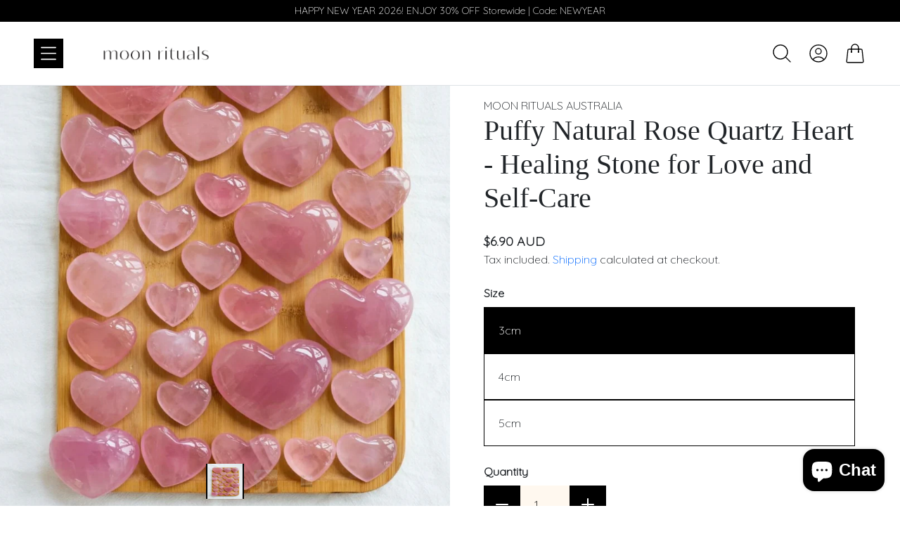

--- FILE ---
content_type: text/html; charset=utf-8
request_url: https://moonrituals.com.au/products/natural-rose-quartz-crystal-heart-healing-stone-for-love-and-self-care
body_size: 55159
content:
<!doctype html>
<html class="no-js" lang="en">
  <head>
    <meta name="google-site-verification" content="IQw9VP9OmA3aXn3LZzY-dC-aGAb5vhAAPCAllbzjS3o" />
    <meta charset="utf-8">
    <meta http-equiv="X-UA-Compatible" content="IE=edge">
    <meta name="viewport" content="width=device-width, initial-scale=1.0">

    <meta name="theme-color" content="">
    <link rel="canonical" href="https://moonrituals.com.au/products/natural-rose-quartz-crystal-heart-healing-stone-for-love-and-self-care">
    <link rel="preconnect" href="https://cdn.shopify.com" crossorigin>

    <meta name="google-site-verification" content="naPYBjRuIpQmGLxQOgHrr58iDhMznBYiEER6wwBRkN0" />
    <!-- Google tag (gtag.js) -->
<script async src="https://www.googletagmanager.com/gtag/js?id=G-BLMSE07M9S"></script>
<link rel="preconnect" href="https://fonts.googleapis.com">
<link rel="preconnect" href="https://fonts.gstatic.com" crossorigin>
<link href="https://fonts.googleapis.com/css2?family=Quicksand:wght@300&display=swap" rel="stylesheet">
<script>
  window.dataLayer = window.dataLayer || [];
  function gtag(){dataLayer.push(arguments);}
  gtag('js', new Date());

  gtag('config', 'G-BLMSE07M9S');
</script>


    
    <link rel="stylesheet" href="//moonrituals.com.au/cdn/shop/t/2/assets/base.css?v=150469854867711116361668236714">
    
    <link rel="stylesheet" href="//moonrituals.com.au/cdn/shop/t/2/assets/bootstrap.css?v=89435696588636847001666257452">

<script src="https://code.jquery.com/jquery-3.6.1.min.js" integrity="sha256-o88AwQnZB+VDvE9tvIXrMQaPlFFSUTR+nldQm1LuPXQ=" crossorigin="anonymous"></script>
<script src="https://cdn.jsdelivr.net/npm/vanilla-lazyload@17.8.3/dist/lazyload.min.js"></script>

    <link
  rel="stylesheet"
  href="https://cdn.jsdelivr.net/npm/swiper@8/swiper-bundle.min.css"
/>
<script>
  $(document).ready(function () {
  $(".privy-bar-tab-inner").click(function () {
    $(".sc-fzoxKX").hide();
  });
  if (!$(".navbar").hasClass("home")){
    
  $(".navbar").addClass("non-home");
  $(".navbar").removeClass("bg-transparent");
  $(".navbar").addClass("bg-white");
  $(".navbar").addClass("border-bottom");
  $(".icon-link").css("color","black");
  $(".search-button").css("color","black");
  }
});
</script>
<script src="https://cdn.jsdelivr.net/npm/swiper@8/swiper-bundle.min.js"></script>
<script>

  $(document).scroll(function () {
  var scroll = $(document).scrollTop();
  if ($(".navbar").hasClass("home")){
  if (scroll > 20) {
    $("nav").addClass("bg-white");
    $("nav").addClass("border-bottom");
    $(".hover-zoom").css("color", "black");
    $("nav").removeClass("bg-transparent");
  } else {
    $("nav").addClass("bg-transparent");
    $("nav").removeClass("bg-white");
    $(".hover-zoom").css("color", "white");
    $("nav").removeClass("border-bottom");
  }
  }
});

$(document).ready(function () {
  
  
});
$(document).ready(function () {
  $(".toggle-button").click(function () {
    $("#overlay").toggleClass("d-none");
    $("#toggle-menu").slideToggle("slow", function () {});
  });
  $(".proof-factor-cb-trigger-float").click(function () {
      alert("hel");
      $(".proof-factor-cb-header-title").removeClass("proof-factor-cb-header-title");
  });
});

$(document).ready(function () {
  $(".search-button").click(function () {
    $("#searchcontainer").slideToggle("slow", function () {
      $("nav").addClass("bg-white");
      $("nav").addClass("border-bottom");
      $(".hover-zoom").css("color", "black");
      $("nav").removeClass("bg-transparent");
    });
    $(".search-button svg").toggle("fast");
  });
});

$(document).ready(function () {
  $(".hamburger-svg").click(function () {
    console.log($(".toggle-menu").is(":visible"));
    $(".hamburger-svg").toggleClass("ham-active");
  });
});
</script>
        <script>
        $(document).ready(function () {
            $(".navdrop2").click(function (e) {
                e.preventDefault();
                $(".droplinks2").slideToggle("slow", function () { });
                if ($(".navdrop2 svg").hasClass('rotate_90')) {
                    $(".navdrop2 svg").removeClass('rotate_90')
                    $(".navdrop2 svg").addClass('rotate-90')
                } else {
                    $(".navdrop2 svg").removeClass('rotate-90')
                    $(".navdrop2 svg").addClass('rotate_90')
                }
            });
        });
        $(document).ready(function () {
            $(".navdrop3").click(function (e) {
                e.preventDefault();
                $(".droplinks3").slideToggle("slow", function () { });
                if ($(".navdrop3 svg").hasClass('rotate_90')) {
                    $(".navdrop3 svg").removeClass('rotate_90')
                    $(".navdrop3 svg").addClass('rotate-90')
                } else {
                    $(".navdrop3 svg").removeClass('rotate-90')
                    $(".navdrop3 svg").addClass('rotate_90')
                }
            });
        });
    </script><link rel="preconnect" href="https://fonts.shopifycdn.com" crossorigin><title>
      Puffy Natural Rose Quartz Heart | Healing Stone for Love &amp; Self-Care | Authentic Rose Quartz
 &ndash; Moon Rituals</title>

<!-- Avada Boost Sales Script -->

      


          
          
          
          
          
          
          
          
          
          <script>
            const AVADA_ENHANCEMENTS = {};
            AVADA_ENHANCEMENTS.contentProtection = false;
            AVADA_ENHANCEMENTS.hideCheckoutButon = false;
            AVADA_ENHANCEMENTS.cartSticky = false;
            AVADA_ENHANCEMENTS.multiplePixelStatus = false;
            AVADA_ENHANCEMENTS.inactiveStatus = false;
            AVADA_ENHANCEMENTS.cartButtonAnimationStatus = false;
            AVADA_ENHANCEMENTS.whatsappStatus = false;
            AVADA_ENHANCEMENTS.messengerStatus = false;
            AVADA_ENHANCEMENTS.livechatStatus = false;
          </script>






















      <script>
        const AVADA_CDT = {};
        AVADA_CDT.template = "product";
        AVADA_CDT.collections = [];
        
          AVADA_CDT.collections.push("447698993386");
        

        const AVADA_INVQTY = {};
        
          AVADA_INVQTY[43983508930794] = 203;
        
          AVADA_INVQTY[43983508963562] = 0;
        
          AVADA_INVQTY[44354454094058] = 0;
        

        AVADA_CDT.cartitem = 0;
        AVADA_CDT.moneyformat = `\${{amount}}`;
        AVADA_CDT.cartTotalPrice = 0;
        
        AVADA_CDT.selected_variant_id = 43983508930794;
        AVADA_CDT.product = {"id": 8090686226666,"title": "Puffy Natural Rose Quartz Heart - Healing Stone for Love and Self-Care","handle": "natural-rose-quartz-crystal-heart-healing-stone-for-love-and-self-care","vendor": "Moon Rituals Australia",
            "type": "","tags": [],"price": 690,"price_min": 690,"price_max": 2990,
            "available": true,"price_varies": true,"compare_at_price": null,
            "compare_at_price_min": 0,"compare_at_price_max": 0,
            "compare_at_price_varies": false,"variants": [{"id":43983508930794,"title":"3cm","option1":"3cm","option2":null,"option3":null,"sku":null,"requires_shipping":true,"taxable":true,"featured_image":null,"available":true,"name":"Puffy Natural Rose Quartz Heart - Healing Stone for Love and Self-Care - 3cm","public_title":"3cm","options":["3cm"],"price":690,"weight":0,"compare_at_price":null,"inventory_management":"shopify","barcode":null,"requires_selling_plan":false,"selling_plan_allocations":[]},{"id":43983508963562,"title":"4cm","option1":"4cm","option2":null,"option3":null,"sku":"","requires_shipping":true,"taxable":true,"featured_image":null,"available":false,"name":"Puffy Natural Rose Quartz Heart - Healing Stone for Love and Self-Care - 4cm","public_title":"4cm","options":["4cm"],"price":1990,"weight":0,"compare_at_price":null,"inventory_management":"shopify","barcode":"","requires_selling_plan":false,"selling_plan_allocations":[]},{"id":44354454094058,"title":"5cm","option1":"5cm","option2":null,"option3":null,"sku":"","requires_shipping":true,"taxable":true,"featured_image":null,"available":false,"name":"Puffy Natural Rose Quartz Heart - Healing Stone for Love and Self-Care - 5cm","public_title":"5cm","options":["5cm"],"price":2990,"weight":0,"compare_at_price":null,"inventory_management":"shopify","barcode":"","requires_selling_plan":false,"selling_plan_allocations":[]}],"featured_image": "\/\/moonrituals.com.au\/cdn\/shop\/files\/il_1140xN.4966399162_ey6a.jpg?v=1703206994","images": ["\/\/moonrituals.com.au\/cdn\/shop\/files\/il_1140xN.4966399162_ey6a.jpg?v=1703206994","\/\/moonrituals.com.au\/cdn\/shop\/products\/download_14_e1a2b2f2-4cad-4965-aefb-355822248a37.png?v=1703206994","\/\/moonrituals.com.au\/cdn\/shop\/products\/download_15_fd50cf22-d477-4cb2-9a12-226878e523d7.png?v=1703206994"]
            };
        

        window.AVADA_BADGES = window.AVADA_BADGES || {};
        window.AVADA_BADGES = [{"inlinePosition":"after","shopId":"0kFMoGv2JTFpsIsuYJlT","badgeCustomSize":70,"badgeBorderColor":"#e1e1e1","position":"","badgeSize":"small","shopDomain":"moonritulasaustralia.myshopify.com","removeBranding":true,"badgeWidth":"full-width","badgesSmartSelector":false,"badgePageType":"product","homePagePosition":"","cartInlinePosition":"after","badgeEffect":"","description":"Increase a sense of urgency and boost conversation rate on each product page. ","createdAt":"2022-11-03T12:46:02.311Z","customWidthSize":450,"collectionPageInlinePosition":"after","showBadges":true,"name":"Product Pages","headingColor":"#232323","headingSize":16,"priority":"0","headerText":"Secure Checkout With","font":"default","badgeBorderRadius":3,"cartPosition":"","textAlign":"avada-align-center","showHeaderText":true,"badgeList":["https:\/\/cdn1.avada.io\/boost-sales\/visa.svg","https:\/\/cdn1.avada.io\/boost-sales\/mastercard.svg","https:\/\/cdn1.avada.io\/boost-sales\/americanexpress.svg","https:\/\/cdn1.avada.io\/boost-sales\/discover.svg","https:\/\/cdn1.avada.io\/boost-sales\/paypal.svg","https:\/\/cdn1.avada.io\/boost-sales\/applepay.svg","https:\/\/cdn1.avada.io\/boost-sales\/googlepay.svg"],"status":true,"showBadgeBorder":false,"collectionPagePosition":"","badgeStyle":"color","homePageInlinePosition":"after","id":"asXUVLPP5fely2Dnheaf"},{"position":"","collectionPagePosition":"","badgeStyle":"color","homePageInlinePosition":"after","priority":"0","description":"Win customers' trust from every pages by showing various trust badges at website's footer.","shopDomain":"moonritulasaustralia.myshopify.com","badgeBorderRadius":3,"cartInlinePosition":"after","name":"Footer","badgeWidth":"full-width","selectedPreset":"Payment 1","homePagePosition":"","customWidthSize":450,"createdAt":"2022-11-03T12:46:02.002Z","badgeCustomSize":40,"collectionPageInlinePosition":"after","badgeList":["https:\/\/cdn1.avada.io\/boost-sales\/visa.svg","https:\/\/cdn1.avada.io\/boost-sales\/mastercard.svg","https:\/\/cdn1.avada.io\/boost-sales\/americanexpress.svg","https:\/\/cdn1.avada.io\/boost-sales\/discover.svg","https:\/\/cdn1.avada.io\/boost-sales\/paypal.svg","https:\/\/cdn1.avada.io\/boost-sales\/applepay.svg","https:\/\/cdn1.avada.io\/boost-sales\/googlepay.svg"],"badgeEffect":"","badgeSize":"custom","font":"default","status":true,"headingColor":"#232323","badgesSmartSelector":false,"removeBranding":true,"badgeBorderColor":"#e1e1e1","textAlign":"avada-align-center","showHeaderText":true,"shopId":"0kFMoGv2JTFpsIsuYJlT","inlinePosition":"after","badgePageType":"footer","headingSize":16,"showBadgeBorder":false,"headerText":"","cartPosition":"","showBadges":true,"id":"GREYwVkdEye4Uaf2cMOE"}];

        window.AVADA_GENERAL_SETTINGS = window.AVADA_GENERAL_SETTINGS || {};
        window.AVADA_GENERAL_SETTINGS = null;

        window.AVADA_COUNDOWNS = window.AVADA_COUNDOWNS || {};
        window.AVADA_COUNDOWNS = [{},{},{"id":"S8zBtsK5aLIQwkqJHpvm","hoursText":"Hours","collectionPagePosition":"","numbWidth":60,"shopDomain":"moonritulasaustralia.myshopify.com","description":"Increase urgency and boost conversions for each product page.","manualDisplayPlacement":"after","conditions":{"type":"ALL","conditions":[{"operation":"CONTAINS","type":"TITLE","value":""}]},"status":true,"productExcludeIds":[],"priority":"0","inlinePosition":"after","stockTextBefore":"Only {{stock_qty}} left in stock. Hurry up 🔥","stockType":"real_stock","categoryNumbHeight":30,"createdAt":"2022-11-03T12:46:01.990Z","txtDateSize":16,"position":"form[action='\/cart\/add']","productIds":[],"txtDatePos":"txt_outside_box","numbBorderColor":"#cccccc","showCountdownTimer":true,"numbColor":"#122234","categoryUseDefaultSize":true,"removeBranding":true,"stockTextSize":16,"categoryTxtDatePos":"txt_outside_box","collectionPageInlinePosition":"after","numbBgColor":"#ffffff","displayType":"ALL_PRODUCT","countdownSmartSelector":false,"minutesText":"Minutes","showInventoryCountdown":true,"numbBorderRadius":0,"categoryNumbWidth":30,"headingColor":"#0985C5","categoryTxtDateSize":8,"saleCustomMinutes":"10","linkText":"Hurry! sale ends in","displayLayout":"square-countdown","manualDisplayPosition":"form[action='\/cart\/add']","saleCustomSeconds":"59","countdownEndAction":"HIDE_COUNTDOWN","secondsText":"Seconds","timeUnits":"unit-dhms","shopId":"0kFMoGv2JTFpsIsuYJlT","textAlign":"text-center","saleDateType":"date-custom","countdownTextBottom":"","saleCustomHours":"00","stockTextColor":"#122234","numbBorderWidth":1,"name":"Product Pages","daysText":"Days","categoryNumberSize":14,"txtDateColor":"#122234","useDefaultSize":true,"headingSize":30,"saleCustomDays":"00","numbHeight":60}];

        window.AVADA_INACTIVE_TAB = window.AVADA_INACTIVE_TAB || {};
        window.AVADA_INACTIVE_TAB = null;

        window.AVADA_LIVECHAT = window.AVADA_LIVECHAT || {};
        window.AVADA_LIVECHAT = null;

        window.AVADA_STICKY_ATC = window.AVADA_STICKY_ATC || {};
        window.AVADA_STICKY_ATC = null;

        window.AVADA_ATC_ANIMATION = window.AVADA_ATC_ANIMATION || {};
        window.AVADA_ATC_ANIMATION = null;

        window.AVADA_SP = window.AVADA_SP || {};
        window.AVADA_SP = {"shop":"0kFMoGv2JTFpsIsuYJlT","configuration":{"position":"bottom-left","hide_time_ago":false,"smart_hide":false,"smart_hide_time":3,"smart_hide_unit":"days","truncate_product_name":true,"display_duration":5,"first_delay":10,"pops_interval":10,"max_pops_display":20,"show_mobile":true,"mobile_position":"bottom","animation":"fadeInUp","out_animation":"fadeOutDown","with_sound":false,"display_order":"order","only_product_viewing":false,"notice_continuously":false,"custom_css":"","replay":true,"included_urls":"","excluded_urls":"","excluded_product_type":"","countries_all":true,"countries":[],"allow_show":"all","hide_close":true,"close_time":1,"close_time_unit":"days","support_rtl":false},"notifications":{"Ao4txXRDeeDPE8EeVRe1":{"settings":{"heading_text":"{{first_name}} in {{city}}, {{country}}","heading_font_weight":500,"heading_font_size":12,"content_text":"Purchased {{product_name}}","content_font_weight":800,"content_font_size":13,"background_image":"","background_color":"#FFF","heading_color":"#111","text_color":"#142A47","time_color":"#234342","with_border":false,"border_color":"#333333","border_width":1,"border_radius":20,"image_border_radius":20,"heading_decoration":null,"hover_product_decoration":null,"hover_product_color":"#122234","with_box_shadow":true,"font":"Raleway","language_code":"en","with_static_map":false,"use_dynamic_names":false,"dynamic_names":"","use_flag":false,"popup_custom_link":"","popup_custom_image":"","display_type":"popup","use_counter":false,"counter_color":"#0b4697","counter_unit_color":"#0b4697","counter_unit_plural":"views","counter_unit_single":"view","truncate_product_name":false,"allow_show":"all","included_urls":"","excluded_urls":""},"type":"order","items":[{"shipping_first_name":"Steph","city":"Point Frederick","product_id":7818826875114,"shipping_city":"Point Frederick","product_image":"https:\/\/cdn.shopify.com\/s\/files\/1\/0653\/5194\/2378\/products\/beauty_20220601134705.jpg?v=1659940207","shipping_country":"Australia","product_link":"https:\/\/moonritulasaustralia.myshopify.com\/products\/raw-black-obsidian-protection-healing-small-large","date":"2022-10-31T09:17:56+11:00","first_name":"Steph","product_name":"Raw Black Obsidian - Protection","product_handle":"raw-black-obsidian-protection-healing-small-large","country":"Australia","map_url":"https:\/\/storage.googleapis.com\/avada-boost-sales.appspot.com\/maps\/Point Frederick.png","relativeDate":"4 days ago","smart_hide":true,"flag_url":"https:\/\/cdn1.avada.io\/proofo\/flags\/130-australia.svg"},{"city":"Point Frederick","date":"2022-10-31T09:17:56+11:00","shipping_first_name":"Steph","product_name":"Raw Clear Quartz - Cleanse and Clear","product_handle":"natural-crystal-raw-clear-quartz-clear-out-negative-energy","first_name":"Steph","product_id":7818949066986,"product_link":"https:\/\/moonritulasaustralia.myshopify.com\/products\/natural-crystal-raw-clear-quartz-clear-out-negative-energy","shipping_city":"Point Frederick","product_image":"https:\/\/cdn.shopify.com\/s\/files\/1\/0653\/5194\/2378\/products\/beauty_20220601135741.jpg?v=1659940469","map_url":"https:\/\/storage.googleapis.com\/avada-boost-sales.appspot.com\/maps\/Point Frederick.png","shipping_country":"Australia","country":"Australia","relativeDate":"4 days ago","smart_hide":true,"flag_url":"https:\/\/cdn1.avada.io\/proofo\/flags\/130-australia.svg"},{"first_name":"Sarah","product_name":"Flower Agate Tower - Bridge Emotion and Reality","product_id":7979353899242,"shipping_city":"West Ryde","date":"2022-10-29T14:10:30+11:00","product_image":"https:\/\/cdn.shopify.com\/s\/files\/1\/0653\/5194\/2378\/products\/O1CN01cQX9h81Rx6v4KxzE8__2710802177-0-cib.jpg?v=1666836277","map_url":"https:\/\/storage.googleapis.com\/avada-boost-sales.appspot.com\/maps\/West Ryde.png","city":"West Ryde","product_link":"https:\/\/moonritulasaustralia.myshopify.com\/products\/flower-agate-tower-bridge-emotion-and-reality","shipping_country":"Australia","shipping_first_name":"Sarah","product_handle":"flower-agate-tower-bridge-emotion-and-reality","country":"Australia","relativeDate":"5 days ago","smart_hide":true,"flag_url":"https:\/\/cdn1.avada.io\/proofo\/flags\/130-australia.svg"},{"first_name":"Sarah","shipping_first_name":"Sarah","map_url":"https:\/\/storage.googleapis.com\/avada-boost-sales.appspot.com\/maps\/West Ryde.png","country":"Australia","date":"2022-10-29T14:10:30+11:00","product_link":"https:\/\/moonritulasaustralia.myshopify.com\/products\/strawberry-quartz-tower-calming","product_id":7944257569002,"shipping_country":"Australia","product_image":"https:\/\/cdn.shopify.com\/s\/files\/1\/0653\/5194\/2378\/products\/straw4.png?v=1666835907","product_handle":"strawberry-quartz-tower-calming","shipping_city":"West Ryde","product_name":"Strawberry Quartz Tower - Calming","city":"West Ryde","relativeDate":"5 days ago","smart_hide":true,"flag_url":"https:\/\/cdn1.avada.io\/proofo\/flags\/130-australia.svg"},{"city":"West Ryde","shipping_city":"West Ryde","country":"Australia","product_name":"7 Chakra Crystal Tower Kit","shipping_country":"Australia","first_name":"Sarah","product_id":7818556834026,"product_handle":"chakra-crystal-tower-kit-energy-earth-soul","product_image":"https:\/\/cdn.shopify.com\/s\/files\/1\/0653\/5194\/2378\/products\/WechatIMG1006.jpg?v=1666835437","date":"2022-10-29T14:10:30+11:00","product_link":"https:\/\/moonritulasaustralia.myshopify.com\/products\/chakra-crystal-tower-kit-energy-earth-soul","map_url":"https:\/\/storage.googleapis.com\/avada-boost-sales.appspot.com\/maps\/West Ryde.png","shipping_first_name":"Sarah","relativeDate":"5 days ago","smart_hide":true,"flag_url":"https:\/\/cdn1.avada.io\/proofo\/flags\/130-australia.svg"},{"product_image":"https:\/\/cdn.shopify.com\/s\/files\/1\/0653\/5194\/2378\/products\/4710517404_924337167.jpg?v=1666836093","first_name":"Sarah","shipping_first_name":"Sarah","map_url":"https:\/\/storage.googleapis.com\/avada-boost-sales.appspot.com\/maps\/West Ryde.png","product_id":7979348590826,"country":"Australia","date":"2022-10-29T14:10:30+11:00","product_link":"https:\/\/moonritulasaustralia.myshopify.com\/products\/labradorite-tower-regain-energy","product_handle":"labradorite-tower-regain-energy","shipping_city":"West Ryde","shipping_country":"Australia","product_name":"Labradorite Tower - Regain Energy","city":"West Ryde","relativeDate":"5 days ago","smart_hide":true,"flag_url":"https:\/\/cdn1.avada.io\/proofo\/flags\/130-australia.svg"},{"city":"West Ryde","map_url":"https:\/\/storage.googleapis.com\/avada-boost-sales.appspot.com\/maps\/West Ryde.png","product_handle":"rainbow-fluorite-tower-healing-detox","product_link":"https:\/\/moonritulasaustralia.myshopify.com\/products\/rainbow-fluorite-tower-healing-detox","country":"Australia","shipping_first_name":"Sarah","product_image":"https:\/\/cdn.shopify.com\/s\/files\/1\/0653\/5194\/2378\/products\/9192796137_924337167.jpg?v=1666396842","date":"2022-10-29T14:10:30+11:00","product_name":"Rainbow Fluorite Tower - Healing \u0026 Detox","shipping_country":"Australia","first_name":"Sarah","shipping_city":"West Ryde","product_id":7969288192234,"relativeDate":"5 days ago","smart_hide":true,"flag_url":"https:\/\/cdn1.avada.io\/proofo\/flags\/130-australia.svg"},{"date":"2022-10-29T14:10:30+11:00","product_link":"https:\/\/moonritulasaustralia.myshopify.com\/products\/green-fluorite-tower-emotion-stabiliser","shipping_city":"West Ryde","product_id":7818590191850,"product_handle":"green-fluorite-tower-emotion-stabiliser","first_name":"Sarah","product_name":"Green Fluorite Tower - Emotion Stabiliser","product_image":"https:\/\/cdn.shopify.com\/s\/files\/1\/0653\/5194\/2378\/products\/4416913434_924337167.jpg?v=1666835389","map_url":"https:\/\/storage.googleapis.com\/avada-boost-sales.appspot.com\/maps\/West Ryde.png","shipping_country":"Australia","shipping_first_name":"Sarah","city":"West Ryde","country":"Australia","relativeDate":"5 days ago","smart_hide":true,"flag_url":"https:\/\/cdn1.avada.io\/proofo\/flags\/130-australia.svg"},{"product_handle":"black-obsidian-tower-protection-healing","product_name":"Black Obsidian Tower - Protection","shipping_first_name":"Custom","shipping_country":"Canada","map_url":"https:\/\/storage.googleapis.com\/avada-boost-sales.appspot.com\/maps\/Emeryville.png","shipping_city":"Emeryville","product_link":"https:\/\/moonritulasaustralia.myshopify.com\/products\/black-obsidian-tower-protection-healing","first_name":"Custom","product_image":"https:\/\/cdn.shopify.com\/s\/files\/1\/0653\/5194\/2378\/products\/download_17.png?v=1666835586","product_id":7818544414954,"country":"Canada","date":"2022-10-28T08:49:45+11:00","city":"Emeryville","relativeDate":"7 days ago","smart_hide":true,"flag_url":"https:\/\/cdn1.avada.io\/proofo\/flags\/206-canada.svg"},{"product_id":7818974888170,"date":"2022-10-28T08:49:45+11:00","shipping_city":"Emeryville","product_handle":"tigers-eye-tower-will-power-strength-courage","product_image":"https:\/\/cdn.shopify.com\/s\/files\/1\/0653\/5194\/2378\/products\/WechatIMG676.jpg?v=1661921466","shipping_country":"Canada","product_link":"https:\/\/moonritulasaustralia.myshopify.com\/products\/tigers-eye-tower-will-power-strength-courage","first_name":"Custom","shipping_first_name":"Custom","city":"Emeryville","country":"Canada","product_name":"Tigers Eye Tower - Will Power, Courage and Strength","map_url":"https:\/\/storage.googleapis.com\/avada-boost-sales.appspot.com\/maps\/Emeryville.png","relativeDate":"7 days ago","smart_hide":true,"flag_url":"https:\/\/cdn1.avada.io\/proofo\/flags\/206-canada.svg"},{"shipping_country":"Canada","date":"2022-10-28T08:49:45+11:00","product_id":7818568204522,"shipping_city":"Emeryville","product_handle":"natural-crystal-clear-quartz-tower-clear-out-negative-energy","product_image":"https:\/\/cdn.shopify.com\/s\/files\/1\/0653\/5194\/2378\/products\/O1CN01oZwZKT1Rx6yr0SSnq__2710802177-0-cib.jpg?v=1666835716","first_name":"Custom","product_name":"Clear Quartz Tower - Cleanse \u0026 Balance","product_link":"https:\/\/moonritulasaustralia.myshopify.com\/products\/natural-crystal-clear-quartz-tower-clear-out-negative-energy","city":"Emeryville","country":"Canada","map_url":"https:\/\/storage.googleapis.com\/avada-boost-sales.appspot.com\/maps\/Emeryville.png","shipping_first_name":"Custom","relativeDate":"7 days ago","smart_hide":true,"flag_url":"https:\/\/cdn1.avada.io\/proofo\/flags\/206-canada.svg"},{"shipping_country":"Canada","date":"2022-10-28T08:49:45+11:00","shipping_city":"Emeryville","product_id":7818557718762,"country":"Canada","first_name":"Custom","city":"Emeryville","product_link":"https:\/\/moonritulasaustralia.myshopify.com\/products\/natural-crystal-citrine-tower-good-luck-fortune","map_url":"https:\/\/storage.googleapis.com\/avada-boost-sales.appspot.com\/maps\/Emeryville.png","product_handle":"natural-crystal-citrine-tower-good-luck-fortune","product_name":"Citrine Tower - Good Luck and Fortune","product_image":"https:\/\/cdn.shopify.com\/s\/files\/1\/0653\/5194\/2378\/products\/12683585926_924337167.jpg?v=1666835533","shipping_first_name":"Custom","relativeDate":"7 days ago","smart_hide":true,"flag_url":"https:\/\/cdn1.avada.io\/proofo\/flags\/206-canada.svg"},{"shipping_country":"Canada","first_name":"Custom","map_url":"https:\/\/storage.googleapis.com\/avada-boost-sales.appspot.com\/maps\/Emeryville.png","product_id":7818966171882,"country":"Canada","product_image":"https:\/\/cdn.shopify.com\/s\/files\/1\/0653\/5194\/2378\/products\/O1CN01Jler5Q1Rx6vVtdooX__2710802177-0-cib.jpg?v=1666835871","city":"Emeryville","date":"2022-10-28T08:49:45+11:00","shipping_city":"Emeryville","product_link":"https:\/\/moonritulasaustralia.myshopify.com\/products\/natural-crystal-rose-quartz-tower-love-romance-relationship","shipping_first_name":"Custom","product_name":"Rose Quartz Tower - Love, Romance \u0026 Relationships","product_handle":"natural-crystal-rose-quartz-tower-love-romance-relationship","relativeDate":"7 days ago","smart_hide":true,"flag_url":"https:\/\/cdn1.avada.io\/proofo\/flags\/206-canada.svg"},{"product_link":"https:\/\/moonritulasaustralia.myshopify.com\/products\/crystal-tower-point-sodalite-knowing-yourself","product_image":"https:\/\/cdn.shopify.com\/s\/files\/1\/0653\/5194\/2378\/products\/ScreenShot2022-10-26at6.32.13pm.png?v=1666835352","date":"2022-10-28T08:49:45+11:00","map_url":"https:\/\/storage.googleapis.com\/avada-boost-sales.appspot.com\/maps\/Emeryville.png","shipping_country":"Canada","product_handle":"crystal-tower-point-sodalite-knowing-yourself","country":"Canada","first_name":"Custom","city":"Emeryville","product_name":"Sodalite Tower – Knowing Yourself","shipping_first_name":"Custom","product_id":7818973446378,"shipping_city":"Emeryville","relativeDate":"7 days ago","smart_hide":true,"flag_url":"https:\/\/cdn1.avada.io\/proofo\/flags\/206-canada.svg"},{"shipping_first_name":"Custom","map_url":"https:\/\/storage.googleapis.com\/avada-boost-sales.appspot.com\/maps\/Emeryville.png","shipping_country":"Canada","shipping_city":"Emeryville","product_name":"Flower Agate Tower - Bridge Emotion and Reality","product_image":"https:\/\/cdn.shopify.com\/s\/files\/1\/0653\/5194\/2378\/products\/O1CN01cQX9h81Rx6v4KxzE8__2710802177-0-cib.jpg?v=1666836277","product_link":"https:\/\/moonritulasaustralia.myshopify.com\/products\/flower-agate-tower-bridge-emotion-and-reality","product_handle":"flower-agate-tower-bridge-emotion-and-reality","city":"Emeryville","product_id":7979353899242,"country":"Canada","date":"2022-10-28T08:49:45+11:00","first_name":"Custom","relativeDate":"7 days ago","smart_hide":true,"flag_url":"https:\/\/cdn1.avada.io\/proofo\/flags\/206-canada.svg"},{"first_name":"Custom","shipping_first_name":"Custom","map_url":"https:\/\/storage.googleapis.com\/avada-boost-sales.appspot.com\/maps\/Emeryville.png","country":"Canada","product_name":"Labradorite Tower - Regain Energy","product_image":"https:\/\/cdn.shopify.com\/s\/files\/1\/0653\/5194\/2378\/products\/4710517404_924337167.jpg?v=1666836093","product_handle":"labradorite-tower-regain-energy","city":"Emeryville","product_link":"https:\/\/moonritulasaustralia.myshopify.com\/products\/labradorite-tower-regain-energy","product_id":7979348590826,"shipping_city":"Emeryville","shipping_country":"Canada","date":"2022-10-28T08:49:45+11:00","relativeDate":"7 days ago","smart_hide":true,"flag_url":"https:\/\/cdn1.avada.io\/proofo\/flags\/206-canada.svg"},{"map_url":"https:\/\/storage.googleapis.com\/avada-boost-sales.appspot.com\/maps\/Emeryville.png","first_name":"Custom","product_id":7818542612714,"product_handle":"natural-crystal-amethyst-tower-point","shipping_city":"Emeryville","country":"Canada","shipping_first_name":"Custom","city":"Emeryville","product_image":"https:\/\/cdn.shopify.com\/s\/files\/1\/0653\/5194\/2378\/products\/O1CN01DmfKTy1Rx6uxksQdP__2710802177-0-cib.jpg?v=1666835498","product_name":"Amethyst Tower – Calming","date":"2022-10-28T08:49:45+11:00","shipping_country":"Canada","product_link":"https:\/\/moonritulasaustralia.myshopify.com\/products\/natural-crystal-amethyst-tower-point","relativeDate":"7 days ago","smart_hide":true,"flag_url":"https:\/\/cdn1.avada.io\/proofo\/flags\/206-canada.svg"},{"product_image":"https:\/\/cdn.shopify.com\/s\/files\/1\/0653\/5194\/2378\/products\/straw4.png?v=1666835907","shipping_country":"Canada","first_name":"Custom","product_id":7944257569002,"product_link":"https:\/\/moonritulasaustralia.myshopify.com\/products\/strawberry-quartz-tower-calming","date":"2022-10-28T08:49:45+11:00","shipping_city":"Emeryville","product_handle":"strawberry-quartz-tower-calming","product_name":"Strawberry Quartz Tower - Calming","country":"Canada","shipping_first_name":"Custom","city":"Emeryville","map_url":"https:\/\/storage.googleapis.com\/avada-boost-sales.appspot.com\/maps\/Emeryville.png","relativeDate":"7 days ago","smart_hide":true,"flag_url":"https:\/\/cdn1.avada.io\/proofo\/flags\/206-canada.svg"},{"shipping_first_name":"Tracey","country":"Australia","shipping_city":"Candelo","first_name":"Tracey","product_link":"https:\/\/moonritulasaustralia.myshopify.com\/products\/raw-green-fluorite-emotion-stabilizer-small-large","product_id":7818955456746,"product_image":"https:\/\/cdn.shopify.com\/s\/files\/1\/0653\/5194\/2378\/products\/beauty_20220601143709.jpg?v=1659940563","product_name":"Raw Green Fluorite - Emotion Stabilizer","date":"2022-10-20T09:39:28+11:00","product_handle":"raw-green-fluorite-emotion-stabilizer-small-large","city":"Candelo","shipping_country":"Australia","map_url":"https:\/\/storage.googleapis.com\/avada-boost-sales.appspot.com\/maps\/Candelo.png","relativeDate":"15 days ago","smart_hide":true,"flag_url":"https:\/\/cdn1.avada.io\/proofo\/flags\/130-australia.svg"},{"shipping_country":"Australia","shipping_first_name":"Tracey","first_name":"Tracey","shipping_city":"Candelo","date":"2022-10-20T09:39:28+11:00","city":"Candelo","country":"Australia","product_link":"https:\/\/moonritulasaustralia.myshopify.com\/products\/raw-blue-apatite-expression","map_url":"https:\/\/storage.googleapis.com\/avada-boost-sales.appspot.com\/maps\/Candelo.png","product_name":"Raw Blue Apatite - Expression","product_handle":"raw-blue-apatite-expression","product_id":7818833330410,"product_image":"https:\/\/cdn.shopify.com\/s\/files\/1\/0653\/5194\/2378\/products\/beauty_20220601140131.jpg?v=1659940319","relativeDate":"15 days ago","smart_hide":true,"flag_url":"https:\/\/cdn1.avada.io\/proofo\/flags\/130-australia.svg"},{"product_id":7818573152490,"shipping_country":"Australia","product_image":"https:\/\/cdn.shopify.com\/s\/files\/1\/0653\/5194\/2378\/products\/2.png?v=1659939439","country":"Australia","map_url":"https:\/\/storage.googleapis.com\/avada-boost-sales.appspot.com\/maps\/Candelo.png","first_name":"Tracey","product_link":"https:\/\/moonritulasaustralia.myshopify.com\/products\/crystal-mystery-box-crystal-choose-you","shipping_first_name":"Tracey","city":"Candelo","date":"2022-10-20T09:39:28+11:00","shipping_city":"Candelo","product_name":"Intuitively Curated Crystal Mystery Box - Crystal Chooses You","product_handle":"crystal-mystery-box-crystal-choose-you","relativeDate":"15 days ago","smart_hide":true,"flag_url":"https:\/\/cdn1.avada.io\/proofo\/flags\/130-australia.svg"},{"shipping_city":"Candelo","product_name":"White Sage - Healing and Cleansing","product_handle":"white-sage-healing-and-cleansing","product_image":"https:\/\/cdn.shopify.com\/s\/files\/1\/0653\/5194\/2378\/products\/WechatIMG1930.jpg?v=1659941566","city":"Candelo","first_name":"Tracey","map_url":"https:\/\/storage.googleapis.com\/avada-boost-sales.appspot.com\/maps\/Candelo.png","country":"Australia","product_id":7818975936746,"shipping_first_name":"Tracey","product_link":"https:\/\/moonritulasaustralia.myshopify.com\/products\/white-sage-healing-and-cleansing","shipping_country":"Australia","date":"2022-10-20T09:39:28+11:00","relativeDate":"15 days ago","smart_hide":true,"flag_url":"https:\/\/cdn1.avada.io\/proofo\/flags\/130-australia.svg"},{"shipping_city":"Candelo","country":"Australia","date":"2022-10-20T09:39:28+11:00","city":"Candelo","product_image":"https:\/\/cdn.shopify.com\/s\/files\/1\/0653\/5194\/2378\/products\/WechatIMG1837.jpg?v=1659940130","first_name":"Tracey","shipping_country":"Australia","product_name":"Raw Amethyst - Calming","map_url":"https:\/\/storage.googleapis.com\/avada-boost-sales.appspot.com\/maps\/Candelo.png","shipping_first_name":"Tracey","product_id":7818822058218,"product_link":"https:\/\/moonritulasaustralia.myshopify.com\/products\/raw-amethyst-calming-large-small","product_handle":"raw-amethyst-calming-large-small","relativeDate":"15 days ago","smart_hide":true,"flag_url":"https:\/\/cdn1.avada.io\/proofo\/flags\/130-australia.svg"},{"date":"2022-10-05T10:44:54+11:00","product_link":"https:\/\/moonritulasaustralia.myshopify.com\/products\/tigers-eye-tower-will-power-strength-courage","product_id":7818974888170,"country":"United States","product_image":"https:\/\/cdn.shopify.com\/s\/files\/1\/0653\/5194\/2378\/products\/WechatIMG676.jpg?v=1661921466","shipping_city":"St Louis ","shipping_country":"United States","product_handle":"tigers-eye-tower-will-power-strength-courage","product_name":"Tigers Eye Tower - Will Power, Courage and Strength","first_name":"Maeghan","city":"St Louis ","map_url":"https:\/\/storage.googleapis.com\/avada-boost-sales.appspot.com\/maps\/St Louis .png","shipping_first_name":"Maeghan","relativeDate":"a month ago","smart_hide":true,"flag_url":"https:\/\/cdn1.avada.io\/proofo\/flags\/153-united-states-of-america.svg"},{"shipping_city":"St Louis ","shipping_first_name":"Maeghan","product_link":"https:\/\/moonritulasaustralia.myshopify.com\/products\/raw-black-obsidian-protection-healing-small-large","first_name":"Maeghan","product_image":"https:\/\/cdn.shopify.com\/s\/files\/1\/0653\/5194\/2378\/products\/beauty_20220601134705.jpg?v=1659940207","product_id":7818826875114,"product_name":"Raw Black Obsidian - Protection","product_handle":"raw-black-obsidian-protection-healing-small-large","shipping_country":"United States","country":"United States","date":"2022-10-05T10:44:54+11:00","map_url":"https:\/\/storage.googleapis.com\/avada-boost-sales.appspot.com\/maps\/St Louis .png","city":"St Louis ","relativeDate":"a month ago","smart_hide":true,"flag_url":"https:\/\/cdn1.avada.io\/proofo\/flags\/153-united-states-of-america.svg"},{"city":"St Louis ","country":"United States","map_url":"https:\/\/storage.googleapis.com\/avada-boost-sales.appspot.com\/maps\/St Louis .png","product_link":"https:\/\/moonritulasaustralia.myshopify.com\/products\/black-obsidian-tower-protection-healing","date":"2022-10-05T10:44:54+11:00","product_id":7818544414954,"product_handle":"black-obsidian-tower-protection-healing","shipping_city":"St Louis ","shipping_country":"United States","product_image":"https:\/\/cdn.shopify.com\/s\/files\/1\/0653\/5194\/2378\/products\/download_17.png?v=1666835586","product_name":"Black Obsidian Tower - Protection","shipping_first_name":"Maeghan","first_name":"Maeghan","relativeDate":"a month ago","smart_hide":true,"flag_url":"https:\/\/cdn1.avada.io\/proofo\/flags\/153-united-states-of-america.svg"},{"product_image":"https:\/\/cdn.shopify.com\/s\/files\/1\/0653\/5194\/2378\/products\/O1CN01Jler5Q1Rx6vVtdooX__2710802177-0-cib.jpg?v=1666835871","product_handle":"natural-crystal-rose-quartz-tower-love-romance-relationship","date":"2022-10-05T10:44:54+11:00","product_id":7818966171882,"first_name":"Maeghan","shipping_city":"St Louis ","product_link":"https:\/\/moonritulasaustralia.myshopify.com\/products\/natural-crystal-rose-quartz-tower-love-romance-relationship","shipping_first_name":"Maeghan","map_url":"https:\/\/storage.googleapis.com\/avada-boost-sales.appspot.com\/maps\/St Louis .png","country":"United States","product_name":"Rose Quartz Tower - Love, Romance \u0026 Relationships","shipping_country":"United States","city":"St Louis ","relativeDate":"a month ago","smart_hide":true,"flag_url":"https:\/\/cdn1.avada.io\/proofo\/flags\/153-united-states-of-america.svg"},{"date":"2022-10-05T10:44:54+11:00","shipping_first_name":"Maeghan","map_url":"https:\/\/storage.googleapis.com\/avada-boost-sales.appspot.com\/maps\/St Louis .png","product_link":"https:\/\/moonritulasaustralia.myshopify.com\/products\/natural-crystal-clear-quartz-tower-clear-out-negative-energy","product_image":"https:\/\/cdn.shopify.com\/s\/files\/1\/0653\/5194\/2378\/products\/O1CN01oZwZKT1Rx6yr0SSnq__2710802177-0-cib.jpg?v=1666835716","product_id":7818568204522,"country":"United States","first_name":"Maeghan","shipping_country":"United States","product_name":"Clear Quartz Tower - Cleanse \u0026 Balance","city":"St Louis ","shipping_city":"St Louis ","product_handle":"natural-crystal-clear-quartz-tower-clear-out-negative-energy","relativeDate":"a month ago","smart_hide":true,"flag_url":"https:\/\/cdn1.avada.io\/proofo\/flags\/153-united-states-of-america.svg"},{"date":"2022-10-05T10:44:54+11:00","first_name":"Maeghan","country":"United States","shipping_city":"St Louis ","product_name":"Raw Green Aventurine - Dream and Fortune","map_url":"https:\/\/storage.googleapis.com\/avada-boost-sales.appspot.com\/maps\/St Louis .png","product_id":7818951622890,"shipping_first_name":"Maeghan","shipping_country":"United States","product_image":"https:\/\/cdn.shopify.com\/s\/files\/1\/0653\/5194\/2378\/products\/beauty_20220601133545.jpg?v=1659940526","product_handle":"raw-green-aventurine-dream-and-fortune-small","city":"St Louis ","product_link":"https:\/\/moonritulasaustralia.myshopify.com\/products\/raw-green-aventurine-dream-and-fortune-small","relativeDate":"a month ago","smart_hide":true,"flag_url":"https:\/\/cdn1.avada.io\/proofo\/flags\/153-united-states-of-america.svg"},{"shipping_city":"St Louis ","shipping_country":"United States","city":"St Louis ","shipping_first_name":"Maeghan","product_image":"https:\/\/cdn.shopify.com\/s\/files\/1\/0653\/5194\/2378\/products\/12683585926_924337167.jpg?v=1666835533","map_url":"https:\/\/storage.googleapis.com\/avada-boost-sales.appspot.com\/maps\/St Louis .png","first_name":"Maeghan","date":"2022-10-05T10:44:54+11:00","country":"United States","product_id":7818557718762,"product_handle":"natural-crystal-citrine-tower-good-luck-fortune","product_name":"Citrine Tower - Good Luck and Fortune","product_link":"https:\/\/moonritulasaustralia.myshopify.com\/products\/natural-crystal-citrine-tower-good-luck-fortune","relativeDate":"a month ago","smart_hide":true,"flag_url":"https:\/\/cdn1.avada.io\/proofo\/flags\/153-united-states-of-america.svg"}],"source":"shopify\/order"}},"removeBranding":true};

        window.AVADA_BS_EMBED = window.AVADA_BS_EMBED || {};
        window.AVADA_BS_EMBED.isSupportThemeOS = true

        window.AVADA_BS_VERSION = window.AVADA_BS_VERSION || {};
        window.AVADA_BS_VERSION = { BSVersion : 'AVADA-BS-1.0.2'}

        window.AVADA_BS_FSB = window.AVADA_BS_FSB || {};
        window.AVADA_BS_FSB = {
          bars: [],
          cart: 0,
          compatible: {
            langify: ''
          }
        };
      </script>
<!-- /Avada Boost Sales Script -->



    
      <meta name="description" content="This gorgeous Rose Quartz heart is a beautiful addition to any crystal collection. It features a soft pink color and a smooth, polished surface that feels wonderful to hold and admire.">
    

    

<meta property="og:site_name" content="Moon Rituals">
<meta property="og:url" content="https://moonrituals.com.au/products/natural-rose-quartz-crystal-heart-healing-stone-for-love-and-self-care">
<meta property="og:title" content="Puffy Natural Rose Quartz Heart | Healing Stone for Love &amp; Self-Care | Authentic Rose Quartz">
<meta property="og:type" content="product">
<meta property="og:description" content="This gorgeous Rose Quartz heart is a beautiful addition to any crystal collection. It features a soft pink color and a smooth, polished surface that feels wonderful to hold and admire."><meta property="og:image" content="http://moonrituals.com.au/cdn/shop/files/il_1140xN.4966399162_ey6a.jpg?v=1703206994">
  <meta property="og:image:secure_url" content="https://moonrituals.com.au/cdn/shop/files/il_1140xN.4966399162_ey6a.jpg?v=1703206994">
  <meta property="og:image:width" content="1140">
  <meta property="og:image:height" content="1446"><meta property="og:price:amount" content="6.90">
  <meta property="og:price:currency" content="AUD"><meta name="twitter:card" content="summary_large_image">
<meta name="twitter:title" content="Puffy Natural Rose Quartz Heart | Healing Stone for Love &amp; Self-Care | Authentic Rose Quartz">
<meta name="twitter:description" content="This gorgeous Rose Quartz heart is a beautiful addition to any crystal collection. It features a soft pink color and a smooth, polished surface that feels wonderful to hold and admire.">




    <script src="//moonrituals.com.au/cdn/shop/t/2/assets/global.js?v=183647198253908252761667309725" defer="defer"></script>
    

<script>window.performance && window.performance.mark && window.performance.mark('shopify.content_for_header.start');</script><meta name="google-site-verification" content="PiOrk5qkYleb4o9i3wQNtjDaOLlOs_tk1J_QrK-kIr4">
<meta name="google-site-verification" content="LHnRiaFZ0nCkvHfJxdjw1rliXMep2CYepUfPbfuNmNs">
<meta name="facebook-domain-verification" content="1qn02322y35edti8tnnttow0vrlrl8">
<meta name="facebook-domain-verification" content="n2n49j94x09dc7ks1dg9motiy0ws10">
<meta name="facebook-domain-verification" content="t1dhjvytrcxf9l8aqklfp4hzh90cyo">
<meta name="google-site-verification" content="IQw9VP9OmA3aXn3LZzY-dC-aGAb5vhAAPCAllbzjS3o">
<meta id="shopify-digital-wallet" name="shopify-digital-wallet" content="/65351942378/digital_wallets/dialog">
<meta name="shopify-checkout-api-token" content="8a2af518b2bc0eb3e84f4a186eaa84d8">
<meta id="in-context-paypal-metadata" data-shop-id="65351942378" data-venmo-supported="false" data-environment="production" data-locale="en_US" data-paypal-v4="true" data-currency="AUD">
<link rel="alternate" hreflang="x-default" href="https://moonrituals.com.au/products/natural-rose-quartz-crystal-heart-healing-stone-for-love-and-self-care">
<link rel="alternate" hreflang="en" href="https://moonrituals.com.au/products/natural-rose-quartz-crystal-heart-healing-stone-for-love-and-self-care">
<link rel="alternate" hreflang="fr" href="https://moonrituals.com.au/fr/products/natural-rose-quartz-crystal-heart-healing-stone-for-love-and-self-care">
<link rel="alternate" hreflang="es" href="https://moonrituals.com.au/es/products/natural-rose-quartz-crystal-heart-healing-stone-for-love-and-self-care">
<link rel="alternate" type="application/json+oembed" href="https://moonrituals.com.au/products/natural-rose-quartz-crystal-heart-healing-stone-for-love-and-self-care.oembed">
<script async="async" src="/checkouts/internal/preloads.js?locale=en-AU"></script>
<link rel="preconnect" href="https://shop.app" crossorigin="anonymous">
<script async="async" src="https://shop.app/checkouts/internal/preloads.js?locale=en-AU&shop_id=65351942378" crossorigin="anonymous"></script>
<script id="apple-pay-shop-capabilities" type="application/json">{"shopId":65351942378,"countryCode":"AU","currencyCode":"AUD","merchantCapabilities":["supports3DS"],"merchantId":"gid:\/\/shopify\/Shop\/65351942378","merchantName":"Moon Rituals","requiredBillingContactFields":["postalAddress","email"],"requiredShippingContactFields":["postalAddress","email"],"shippingType":"shipping","supportedNetworks":["visa","masterCard","amex","jcb"],"total":{"type":"pending","label":"Moon Rituals","amount":"1.00"},"shopifyPaymentsEnabled":true,"supportsSubscriptions":true}</script>
<script id="shopify-features" type="application/json">{"accessToken":"8a2af518b2bc0eb3e84f4a186eaa84d8","betas":["rich-media-storefront-analytics"],"domain":"moonrituals.com.au","predictiveSearch":true,"shopId":65351942378,"locale":"en"}</script>
<script>var Shopify = Shopify || {};
Shopify.shop = "moonritulasaustralia.myshopify.com";
Shopify.locale = "en";
Shopify.currency = {"active":"AUD","rate":"1.0"};
Shopify.country = "AU";
Shopify.theme = {"name":"Copy of Dawn","id":136481013994,"schema_name":"Dawn","schema_version":"6.0.2","theme_store_id":887,"role":"main"};
Shopify.theme.handle = "null";
Shopify.theme.style = {"id":null,"handle":null};
Shopify.cdnHost = "moonrituals.com.au/cdn";
Shopify.routes = Shopify.routes || {};
Shopify.routes.root = "/";</script>
<script type="module">!function(o){(o.Shopify=o.Shopify||{}).modules=!0}(window);</script>
<script>!function(o){function n(){var o=[];function n(){o.push(Array.prototype.slice.apply(arguments))}return n.q=o,n}var t=o.Shopify=o.Shopify||{};t.loadFeatures=n(),t.autoloadFeatures=n()}(window);</script>
<script>
  window.ShopifyPay = window.ShopifyPay || {};
  window.ShopifyPay.apiHost = "shop.app\/pay";
  window.ShopifyPay.redirectState = null;
</script>
<script id="shop-js-analytics" type="application/json">{"pageType":"product"}</script>
<script defer="defer" async type="module" src="//moonrituals.com.au/cdn/shopifycloud/shop-js/modules/v2/client.init-shop-cart-sync_BT-GjEfc.en.esm.js"></script>
<script defer="defer" async type="module" src="//moonrituals.com.au/cdn/shopifycloud/shop-js/modules/v2/chunk.common_D58fp_Oc.esm.js"></script>
<script defer="defer" async type="module" src="//moonrituals.com.au/cdn/shopifycloud/shop-js/modules/v2/chunk.modal_xMitdFEc.esm.js"></script>
<script type="module">
  await import("//moonrituals.com.au/cdn/shopifycloud/shop-js/modules/v2/client.init-shop-cart-sync_BT-GjEfc.en.esm.js");
await import("//moonrituals.com.au/cdn/shopifycloud/shop-js/modules/v2/chunk.common_D58fp_Oc.esm.js");
await import("//moonrituals.com.au/cdn/shopifycloud/shop-js/modules/v2/chunk.modal_xMitdFEc.esm.js");

  window.Shopify.SignInWithShop?.initShopCartSync?.({"fedCMEnabled":true,"windoidEnabled":true});

</script>
<script>
  window.Shopify = window.Shopify || {};
  if (!window.Shopify.featureAssets) window.Shopify.featureAssets = {};
  window.Shopify.featureAssets['shop-js'] = {"shop-cart-sync":["modules/v2/client.shop-cart-sync_DZOKe7Ll.en.esm.js","modules/v2/chunk.common_D58fp_Oc.esm.js","modules/v2/chunk.modal_xMitdFEc.esm.js"],"init-fed-cm":["modules/v2/client.init-fed-cm_B6oLuCjv.en.esm.js","modules/v2/chunk.common_D58fp_Oc.esm.js","modules/v2/chunk.modal_xMitdFEc.esm.js"],"shop-cash-offers":["modules/v2/client.shop-cash-offers_D2sdYoxE.en.esm.js","modules/v2/chunk.common_D58fp_Oc.esm.js","modules/v2/chunk.modal_xMitdFEc.esm.js"],"shop-login-button":["modules/v2/client.shop-login-button_QeVjl5Y3.en.esm.js","modules/v2/chunk.common_D58fp_Oc.esm.js","modules/v2/chunk.modal_xMitdFEc.esm.js"],"pay-button":["modules/v2/client.pay-button_DXTOsIq6.en.esm.js","modules/v2/chunk.common_D58fp_Oc.esm.js","modules/v2/chunk.modal_xMitdFEc.esm.js"],"shop-button":["modules/v2/client.shop-button_DQZHx9pm.en.esm.js","modules/v2/chunk.common_D58fp_Oc.esm.js","modules/v2/chunk.modal_xMitdFEc.esm.js"],"avatar":["modules/v2/client.avatar_BTnouDA3.en.esm.js"],"init-windoid":["modules/v2/client.init-windoid_CR1B-cfM.en.esm.js","modules/v2/chunk.common_D58fp_Oc.esm.js","modules/v2/chunk.modal_xMitdFEc.esm.js"],"init-shop-for-new-customer-accounts":["modules/v2/client.init-shop-for-new-customer-accounts_C_vY_xzh.en.esm.js","modules/v2/client.shop-login-button_QeVjl5Y3.en.esm.js","modules/v2/chunk.common_D58fp_Oc.esm.js","modules/v2/chunk.modal_xMitdFEc.esm.js"],"init-shop-email-lookup-coordinator":["modules/v2/client.init-shop-email-lookup-coordinator_BI7n9ZSv.en.esm.js","modules/v2/chunk.common_D58fp_Oc.esm.js","modules/v2/chunk.modal_xMitdFEc.esm.js"],"init-shop-cart-sync":["modules/v2/client.init-shop-cart-sync_BT-GjEfc.en.esm.js","modules/v2/chunk.common_D58fp_Oc.esm.js","modules/v2/chunk.modal_xMitdFEc.esm.js"],"shop-toast-manager":["modules/v2/client.shop-toast-manager_DiYdP3xc.en.esm.js","modules/v2/chunk.common_D58fp_Oc.esm.js","modules/v2/chunk.modal_xMitdFEc.esm.js"],"init-customer-accounts":["modules/v2/client.init-customer-accounts_D9ZNqS-Q.en.esm.js","modules/v2/client.shop-login-button_QeVjl5Y3.en.esm.js","modules/v2/chunk.common_D58fp_Oc.esm.js","modules/v2/chunk.modal_xMitdFEc.esm.js"],"init-customer-accounts-sign-up":["modules/v2/client.init-customer-accounts-sign-up_iGw4briv.en.esm.js","modules/v2/client.shop-login-button_QeVjl5Y3.en.esm.js","modules/v2/chunk.common_D58fp_Oc.esm.js","modules/v2/chunk.modal_xMitdFEc.esm.js"],"shop-follow-button":["modules/v2/client.shop-follow-button_CqMgW2wH.en.esm.js","modules/v2/chunk.common_D58fp_Oc.esm.js","modules/v2/chunk.modal_xMitdFEc.esm.js"],"checkout-modal":["modules/v2/client.checkout-modal_xHeaAweL.en.esm.js","modules/v2/chunk.common_D58fp_Oc.esm.js","modules/v2/chunk.modal_xMitdFEc.esm.js"],"shop-login":["modules/v2/client.shop-login_D91U-Q7h.en.esm.js","modules/v2/chunk.common_D58fp_Oc.esm.js","modules/v2/chunk.modal_xMitdFEc.esm.js"],"lead-capture":["modules/v2/client.lead-capture_BJmE1dJe.en.esm.js","modules/v2/chunk.common_D58fp_Oc.esm.js","modules/v2/chunk.modal_xMitdFEc.esm.js"],"payment-terms":["modules/v2/client.payment-terms_Ci9AEqFq.en.esm.js","modules/v2/chunk.common_D58fp_Oc.esm.js","modules/v2/chunk.modal_xMitdFEc.esm.js"]};
</script>
<script>(function() {
  var isLoaded = false;
  function asyncLoad() {
    if (isLoaded) return;
    isLoaded = true;
    var urls = ["https:\/\/gdprcdn.b-cdn.net\/js\/gdpr_cookie_consent.min.js?shop=moonritulasaustralia.myshopify.com","https:\/\/cdn1.stamped.io\/files\/widget.min.js?shop=moonritulasaustralia.myshopify.com","https:\/\/app.avada.io\/avada-sdk.min.js?shop=moonritulasaustralia.myshopify.com","https:\/\/chimpstatic.com\/mcjs-connected\/js\/users\/49fbf6b58aab76440c0cbb700\/49dc7c916d07c3e2ed8f31a7b.js?shop=moonritulasaustralia.myshopify.com","https:\/\/widgets.automizely.com\/loyalty\/v1\/main.js?connection_id=389f9209a4064c9f847250dc28629222\u0026mapped_org_id=e31bf3921c96187061be0311b877d322_v1\u0026shop=moonritulasaustralia.myshopify.com","https:\/\/cdn.hextom.com\/js\/quickannouncementbar.js?shop=moonritulasaustralia.myshopify.com"];
    for (var i = 0; i < urls.length; i++) {
      var s = document.createElement('script');
      s.type = 'text/javascript';
      s.async = true;
      s.src = urls[i];
      var x = document.getElementsByTagName('script')[0];
      x.parentNode.insertBefore(s, x);
    }
  };
  if(window.attachEvent) {
    window.attachEvent('onload', asyncLoad);
  } else {
    window.addEventListener('load', asyncLoad, false);
  }
})();</script>
<script id="__st">var __st={"a":65351942378,"offset":39600,"reqid":"36a21f57-0924-4bb6-8246-c4699d7d262d-1769419697","pageurl":"moonrituals.com.au\/products\/natural-rose-quartz-crystal-heart-healing-stone-for-love-and-self-care","u":"94c934873421","p":"product","rtyp":"product","rid":8090686226666};</script>
<script>window.ShopifyPaypalV4VisibilityTracking = true;</script>
<script id="form-persister">!function(){'use strict';const t='contact',e='new_comment',n=[[t,t],['blogs',e],['comments',e],[t,'customer']],o='password',r='form_key',c=['recaptcha-v3-token','g-recaptcha-response','h-captcha-response',o],s=()=>{try{return window.sessionStorage}catch{return}},i='__shopify_v',u=t=>t.elements[r],a=function(){const t=[...n].map((([t,e])=>`form[action*='/${t}']:not([data-nocaptcha='true']) input[name='form_type'][value='${e}']`)).join(',');var e;return e=t,()=>e?[...document.querySelectorAll(e)].map((t=>t.form)):[]}();function m(t){const e=u(t);a().includes(t)&&(!e||!e.value)&&function(t){try{if(!s())return;!function(t){const e=s();if(!e)return;const n=u(t);if(!n)return;const o=n.value;o&&e.removeItem(o)}(t);const e=Array.from(Array(32),(()=>Math.random().toString(36)[2])).join('');!function(t,e){u(t)||t.append(Object.assign(document.createElement('input'),{type:'hidden',name:r})),t.elements[r].value=e}(t,e),function(t,e){const n=s();if(!n)return;const r=[...t.querySelectorAll(`input[type='${o}']`)].map((({name:t})=>t)),u=[...c,...r],a={};for(const[o,c]of new FormData(t).entries())u.includes(o)||(a[o]=c);n.setItem(e,JSON.stringify({[i]:1,action:t.action,data:a}))}(t,e)}catch(e){console.error('failed to persist form',e)}}(t)}const f=t=>{if('true'===t.dataset.persistBound)return;const e=function(t,e){const n=function(t){return'function'==typeof t.submit?t.submit:HTMLFormElement.prototype.submit}(t).bind(t);return function(){let t;return()=>{t||(t=!0,(()=>{try{e(),n()}catch(t){(t=>{console.error('form submit failed',t)})(t)}})(),setTimeout((()=>t=!1),250))}}()}(t,(()=>{m(t)}));!function(t,e){if('function'==typeof t.submit&&'function'==typeof e)try{t.submit=e}catch{}}(t,e),t.addEventListener('submit',(t=>{t.preventDefault(),e()})),t.dataset.persistBound='true'};!function(){function t(t){const e=(t=>{const e=t.target;return e instanceof HTMLFormElement?e:e&&e.form})(t);e&&m(e)}document.addEventListener('submit',t),document.addEventListener('DOMContentLoaded',(()=>{const e=a();for(const t of e)f(t);var n;n=document.body,new window.MutationObserver((t=>{for(const e of t)if('childList'===e.type&&e.addedNodes.length)for(const t of e.addedNodes)1===t.nodeType&&'FORM'===t.tagName&&a().includes(t)&&f(t)})).observe(n,{childList:!0,subtree:!0,attributes:!1}),document.removeEventListener('submit',t)}))}()}();</script>
<script integrity="sha256-4kQ18oKyAcykRKYeNunJcIwy7WH5gtpwJnB7kiuLZ1E=" data-source-attribution="shopify.loadfeatures" defer="defer" src="//moonrituals.com.au/cdn/shopifycloud/storefront/assets/storefront/load_feature-a0a9edcb.js" crossorigin="anonymous"></script>
<script crossorigin="anonymous" defer="defer" src="//moonrituals.com.au/cdn/shopifycloud/storefront/assets/shopify_pay/storefront-65b4c6d7.js?v=20250812"></script>
<script data-source-attribution="shopify.dynamic_checkout.dynamic.init">var Shopify=Shopify||{};Shopify.PaymentButton=Shopify.PaymentButton||{isStorefrontPortableWallets:!0,init:function(){window.Shopify.PaymentButton.init=function(){};var t=document.createElement("script");t.src="https://moonrituals.com.au/cdn/shopifycloud/portable-wallets/latest/portable-wallets.en.js",t.type="module",document.head.appendChild(t)}};
</script>
<script data-source-attribution="shopify.dynamic_checkout.buyer_consent">
  function portableWalletsHideBuyerConsent(e){var t=document.getElementById("shopify-buyer-consent"),n=document.getElementById("shopify-subscription-policy-button");t&&n&&(t.classList.add("hidden"),t.setAttribute("aria-hidden","true"),n.removeEventListener("click",e))}function portableWalletsShowBuyerConsent(e){var t=document.getElementById("shopify-buyer-consent"),n=document.getElementById("shopify-subscription-policy-button");t&&n&&(t.classList.remove("hidden"),t.removeAttribute("aria-hidden"),n.addEventListener("click",e))}window.Shopify?.PaymentButton&&(window.Shopify.PaymentButton.hideBuyerConsent=portableWalletsHideBuyerConsent,window.Shopify.PaymentButton.showBuyerConsent=portableWalletsShowBuyerConsent);
</script>
<script>
  function portableWalletsCleanup(e){e&&e.src&&console.error("Failed to load portable wallets script "+e.src);var t=document.querySelectorAll("shopify-accelerated-checkout .shopify-payment-button__skeleton, shopify-accelerated-checkout-cart .wallet-cart-button__skeleton"),e=document.getElementById("shopify-buyer-consent");for(let e=0;e<t.length;e++)t[e].remove();e&&e.remove()}function portableWalletsNotLoadedAsModule(e){e instanceof ErrorEvent&&"string"==typeof e.message&&e.message.includes("import.meta")&&"string"==typeof e.filename&&e.filename.includes("portable-wallets")&&(window.removeEventListener("error",portableWalletsNotLoadedAsModule),window.Shopify.PaymentButton.failedToLoad=e,"loading"===document.readyState?document.addEventListener("DOMContentLoaded",window.Shopify.PaymentButton.init):window.Shopify.PaymentButton.init())}window.addEventListener("error",portableWalletsNotLoadedAsModule);
</script>

<script type="module" src="https://moonrituals.com.au/cdn/shopifycloud/portable-wallets/latest/portable-wallets.en.js" onError="portableWalletsCleanup(this)" crossorigin="anonymous"></script>
<script nomodule>
  document.addEventListener("DOMContentLoaded", portableWalletsCleanup);
</script>

<link id="shopify-accelerated-checkout-styles" rel="stylesheet" media="screen" href="https://moonrituals.com.au/cdn/shopifycloud/portable-wallets/latest/accelerated-checkout-backwards-compat.css" crossorigin="anonymous">
<style id="shopify-accelerated-checkout-cart">
        #shopify-buyer-consent {
  margin-top: 1em;
  display: inline-block;
  width: 100%;
}

#shopify-buyer-consent.hidden {
  display: none;
}

#shopify-subscription-policy-button {
  background: none;
  border: none;
  padding: 0;
  text-decoration: underline;
  font-size: inherit;
  cursor: pointer;
}

#shopify-subscription-policy-button::before {
  box-shadow: none;
}

      </style>
<script id="sections-script" data-sections="product-recommendations,footer" defer="defer" src="//moonrituals.com.au/cdn/shop/t/2/compiled_assets/scripts.js?v=11405"></script>
<script>window.performance && window.performance.mark && window.performance.mark('shopify.content_for_header.end');</script>


    <style data-shopify>

      body{
        font-family: 'Quicksand', sans-serif;
      }
      .proof-factor-cb-header-title{
        font-family: 'Quicksand', sans-serif;
      }
      @font-face {
  font-family: Assistant;
  font-weight: 400;
  font-style: normal;
  font-display: swap;
  src: url("//moonrituals.com.au/cdn/fonts/assistant/assistant_n4.9120912a469cad1cc292572851508ca49d12e768.woff2") format("woff2"),
       url("//moonrituals.com.au/cdn/fonts/assistant/assistant_n4.6e9875ce64e0fefcd3f4446b7ec9036b3ddd2985.woff") format("woff");
}

      @font-face {
  font-family: Assistant;
  font-weight: 700;
  font-style: normal;
  font-display: swap;
  src: url("//moonrituals.com.au/cdn/fonts/assistant/assistant_n7.bf44452348ec8b8efa3aa3068825305886b1c83c.woff2") format("woff2"),
       url("//moonrituals.com.au/cdn/fonts/assistant/assistant_n7.0c887fee83f6b3bda822f1150b912c72da0f7b64.woff") format("woff");
}

      
      
      @font-face {
  font-family: Assistant;
  font-weight: 400;
  font-style: normal;
  font-display: swap;
  src: url("//moonrituals.com.au/cdn/fonts/assistant/assistant_n4.9120912a469cad1cc292572851508ca49d12e768.woff2") format("woff2"),
       url("//moonrituals.com.au/cdn/fonts/assistant/assistant_n4.6e9875ce64e0fefcd3f4446b7ec9036b3ddd2985.woff") format("woff");
}


      :root {
        --font-body-family: Assistant, sans-serif;
        --font-body-style: normal;
        --font-body-weight: 400;
        --font-body-weight-bold: 700;

        --font-heading-family: Assistant, sans-serif;
        --font-heading-style: normal;
        --font-heading-weight: 400;

        --font-body-scale: 1.0;
        --font-heading-scale: 1.1;

        --color-base-text: 18, 18, 18;
        --color-shadow: 18, 18, 18;
        --color-base-background-1: 255, 255, 255;
        --color-base-background-2: 243, 243, 243;
        --color-base-solid-button-labels: 255, 255, 255;
        --color-base-outline-button-labels: 18, 18, 18;
        --color-base-accent-1: 18, 18, 18;
        --color-base-accent-2: 51, 79, 180;
        --payment-terms-background-color: #ffffff;

        --gradient-base-background-1: #ffffff;
        --gradient-base-background-2: #f3f3f3;
        --gradient-base-accent-1: #121212;
        --gradient-base-accent-2: #334fb4;

        --media-padding: px;
        --media-border-opacity: 0.05;
        --media-border-width: 1px;
        --media-radius: 0px;
        --media-shadow-opacity: 0.0;
        --media-shadow-horizontal-offset: 0px;
        --media-shadow-vertical-offset: 4px;
        --media-shadow-blur-radius: 5px;
        --media-shadow-visible: 0;

        --page-width: 120rem;
        --page-width-margin: 0rem;

        --card-image-padding: 0.0rem;
        --card-corner-radius: 0.0rem;
        --card-text-alignment: left;
        --card-border-width: 0.0rem;
        --card-border-opacity: 0.1;
        --card-shadow-opacity: 0.0;
        --card-shadow-visible: 0;
        --card-shadow-horizontal-offset: 0.0rem;
        --card-shadow-vertical-offset: 0.4rem;
        --card-shadow-blur-radius: 0.5rem;

        --badge-corner-radius: 4.0rem;

        --popup-border-width: 1px;
        --popup-border-opacity: 0.1;
        --popup-corner-radius: 0px;
        --popup-shadow-opacity: 0.0;
        --popup-shadow-horizontal-offset: 0px;
        --popup-shadow-vertical-offset: 4px;
        --popup-shadow-blur-radius: 5px;

        --drawer-border-width: 1px;
        --drawer-border-opacity: 0.1;
        --drawer-shadow-opacity: 0.0;
        --drawer-shadow-horizontal-offset: 0px;
        --drawer-shadow-vertical-offset: 4px;
        --drawer-shadow-blur-radius: 5px;

        --spacing-sections-desktop: 0px;
        --spacing-sections-mobile: 0px;

        --grid-desktop-vertical-spacing: 8px;
        --grid-desktop-horizontal-spacing: 8px;
        --grid-mobile-vertical-spacing: 4px;
        --grid-mobile-horizontal-spacing: 4px;

        --text-boxes-border-opacity: 0.1;
        --text-boxes-border-width: 0px;
        --text-boxes-radius: 0px;
        --text-boxes-shadow-opacity: 0.0;
        --text-boxes-shadow-visible: 0;
        --text-boxes-shadow-horizontal-offset: 0px;
        --text-boxes-shadow-vertical-offset: 4px;
        --text-boxes-shadow-blur-radius: 5px;

        --buttons-radius: 0px;
        --buttons-radius-outset: 0px;
        --buttons-border-width: 1px;
        --buttons-border-opacity: 1.0;
        --buttons-shadow-opacity: 0.0;
        --buttons-shadow-visible: 0;
        --buttons-shadow-horizontal-offset: 0px;
        --buttons-shadow-vertical-offset: 4px;
        --buttons-shadow-blur-radius: 5px;
        --buttons-border-offset: 0px;

        --inputs-radius: 0px;
        --inputs-border-width: 1px;
        --inputs-border-opacity: 0.55;
        --inputs-shadow-opacity: 0.0;
        --inputs-shadow-horizontal-offset: 0px;
        --inputs-margin-offset: 0px;
        --inputs-shadow-vertical-offset: 4px;
        --inputs-shadow-blur-radius: 5px;
        --inputs-radius-outset: 0px;

        --variant-pills-radius: 40px;
        --variant-pills-border-width: 1px;
        --variant-pills-border-opacity: 0.55;
        --variant-pills-shadow-opacity: 0.0;
        --variant-pills-shadow-horizontal-offset: 0px;
        --variant-pills-shadow-vertical-offset: 4px;
        --variant-pills-shadow-blur-radius: 5px;
      }
    </style>
<link rel="preload" as="font" href="//moonrituals.com.au/cdn/fonts/assistant/assistant_n4.9120912a469cad1cc292572851508ca49d12e768.woff2" type="font/woff2" crossorigin><link rel="preload" as="font" href="//moonrituals.com.au/cdn/fonts/assistant/assistant_n4.9120912a469cad1cc292572851508ca49d12e768.woff2" type="font/woff2" crossorigin><link rel="stylesheet" href="//moonrituals.com.au/cdn/shop/t/2/assets/component-predictive-search.css?v=165644661289088488651666257452" media="print" onload="this.media='all'"><script>document.documentElement.className = document.documentElement.className.replace('no-js', 'js');
    if (Shopify.designMode) {
      document.documentElement.classList.add('shopify-design-mode');
    }
    </script>
  <script type="text/javascript">
  //BOOSTER APPS COMMON JS CODE
  window.BoosterApps = window.BoosterApps || {};
  window.BoosterApps.common = window.BoosterApps.common || {};
  window.BoosterApps.common.shop = {
    permanent_domain: 'moonritulasaustralia.myshopify.com',
    currency: "AUD",
    money_format: "${{amount}}",
    id: 65351942378
  };
  

  window.BoosterApps.common.template = 'product';
  window.BoosterApps.common.cart = {};
  window.BoosterApps.common.vapid_public_key = "BJuXCmrtTK335SuczdNVYrGVtP_WXn4jImChm49st7K7z7e8gxSZUKk4DhUpk8j2Xpiw5G4-ylNbMKLlKkUEU98=";
  window.BoosterApps.global_config = {"asset_urls":{"loy":{"init_js":"https:\/\/cdn.shopify.com\/s\/files\/1\/0194\/1736\/6592\/t\/1\/assets\/ba_loy_init.js?v=1666925963","widget_js":"https:\/\/cdn.shopify.com\/s\/files\/1\/0194\/1736\/6592\/t\/1\/assets\/ba_loy_widget.js?v=1666801468","widget_css":"https:\/\/cdn.shopify.com\/s\/files\/1\/0194\/1736\/6592\/t\/1\/assets\/ba_loy_widget.css?v=1665422194","page_init_js":"https:\/\/cdn.shopify.com\/s\/files\/1\/0194\/1736\/6592\/t\/1\/assets\/ba_loy_page_init.js?v=1665422197","page_widget_js":"https:\/\/cdn.shopify.com\/s\/files\/1\/0194\/1736\/6592\/t\/1\/assets\/ba_loy_page_widget.js?v=1666801471","page_widget_css":"https:\/\/cdn.shopify.com\/s\/files\/1\/0194\/1736\/6592\/t\/1\/assets\/ba_loy_page.css?v=1660306553","page_preview_js":"\/assets\/msg\/loy_page_preview.js"},"rev":{"init_js":"https:\/\/cdn.shopify.com\/s\/files\/1\/0194\/1736\/6592\/t\/1\/assets\/ba_rev_init.js?v=1661914377","widget_js":"https:\/\/cdn.shopify.com\/s\/files\/1\/0194\/1736\/6592\/t\/1\/assets\/ba_rev_widget.js?v=1661914380","modal_js":"https:\/\/cdn.shopify.com\/s\/files\/1\/0194\/1736\/6592\/t\/1\/assets\/ba_rev_modal.js?v=1661914383","widget_css":"https:\/\/cdn.shopify.com\/s\/files\/1\/0194\/1736\/6592\/t\/1\/assets\/ba_rev_widget.css?v=1658336090","modal_css":"https:\/\/cdn.shopify.com\/s\/files\/1\/0194\/1736\/6592\/t\/1\/assets\/ba_rev_modal.css?v=1658336088"},"pu":{"init_js":"https:\/\/cdn.shopify.com\/s\/files\/1\/0194\/1736\/6592\/t\/1\/assets\/ba_pu_init.js?v=1635877170"},"widgets":{"init_js":"https:\/\/cdn.shopify.com\/s\/files\/1\/0194\/1736\/6592\/t\/1\/assets\/ba_widget_init.js?v=1664718511","modal_js":"https:\/\/cdn.shopify.com\/s\/files\/1\/0194\/1736\/6592\/t\/1\/assets\/ba_widget_modal.js?v=1666801442","modal_css":"https:\/\/cdn.shopify.com\/s\/files\/1\/0194\/1736\/6592\/t\/1\/assets\/ba_widget_modal.css?v=1654723622"},"forms":{"init_js":"https:\/\/cdn.shopify.com\/s\/files\/1\/0194\/1736\/6592\/t\/1\/assets\/ba_forms_init.js?v=1665962184","widget_js":"https:\/\/cdn.shopify.com\/s\/files\/1\/0194\/1736\/6592\/t\/1\/assets\/ba_forms_widget.js?v=1665422208","forms_css":"https:\/\/cdn.shopify.com\/s\/files\/1\/0194\/1736\/6592\/t\/1\/assets\/ba_forms.css?v=1654711758"},"global":{"helper_js":"https:\/\/cdn.shopify.com\/s\/files\/1\/0194\/1736\/6592\/t\/1\/assets\/ba_tracking.js?v=1637601969"}},"proxy_paths":{"pop":"\/apps\/ba-pop","app_metrics":"\/apps\/ba-pop\/app_metrics","push_subscription":"\/apps\/ba-pop\/push"},"aat":["pop"],"pv":false,"sts":false,"bam":false,"base_money_format":"${{amount}}"};

  
    if (window.BoosterApps.common.template == 'product'){
      window.BoosterApps.common.product = {
        id: 8090686226666, price: 690, handle: "natural-rose-quartz-crystal-heart-healing-stone-for-love-and-self-care", tags: [],
        available: true, title: "Puffy Natural Rose Quartz Heart - Healing Stone for Love and Self-Care", variants: [{"id":43983508930794,"title":"3cm","option1":"3cm","option2":null,"option3":null,"sku":null,"requires_shipping":true,"taxable":true,"featured_image":null,"available":true,"name":"Puffy Natural Rose Quartz Heart - Healing Stone for Love and Self-Care - 3cm","public_title":"3cm","options":["3cm"],"price":690,"weight":0,"compare_at_price":null,"inventory_management":"shopify","barcode":null,"requires_selling_plan":false,"selling_plan_allocations":[]},{"id":43983508963562,"title":"4cm","option1":"4cm","option2":null,"option3":null,"sku":"","requires_shipping":true,"taxable":true,"featured_image":null,"available":false,"name":"Puffy Natural Rose Quartz Heart - Healing Stone for Love and Self-Care - 4cm","public_title":"4cm","options":["4cm"],"price":1990,"weight":0,"compare_at_price":null,"inventory_management":"shopify","barcode":"","requires_selling_plan":false,"selling_plan_allocations":[]},{"id":44354454094058,"title":"5cm","option1":"5cm","option2":null,"option3":null,"sku":"","requires_shipping":true,"taxable":true,"featured_image":null,"available":false,"name":"Puffy Natural Rose Quartz Heart - Healing Stone for Love and Self-Care - 5cm","public_title":"5cm","options":["5cm"],"price":2990,"weight":0,"compare_at_price":null,"inventory_management":"shopify","barcode":"","requires_selling_plan":false,"selling_plan_allocations":[]}]
      };
    }
  




    window.BoosterApps.widgets_config = {"id":45357,"active":false,"frequency_limit_amount":2,"frequency_limit_time_unit":"days","background_image":{"position":"none"},"initial_state":{"body":"Sign up and unlock your instant discount","title":"Get 10% off your order","cta_text":"Claim Discount","show_email":true,"action_text":"Saving...","footer_text":"You are signing up to receive communication via email and can unsubscribe at any time.","dismiss_text":"No thanks","email_placeholder":"Email Address","phone_placeholder":"Phone Number","show_phone_number":false},"success_state":{"body":"Thanks for subscribing. Copy your discount code and apply to your next order.","title":"Discount Unlocked 🎉","cta_text":"Continue shopping","cta_action":"dismiss"},"closed_state":{"action":"close_widget","font_size":"20","action_text":"GET 10% OFF","display_offset":"300","display_position":"left"},"error_state":{"submit_error":"Sorry, please try again later","invalid_email":"Please enter valid email address!","error_subscribing":"Error subscribing, try again later","already_registered":"You have already registered","invalid_phone_number":"Please enter valid phone number!"},"trigger":{"delay":0},"colors":{"link_color":"#4FC3F7","sticky_bar_bg":"#C62828","cta_font_color":"#fff","body_font_color":"#000","sticky_bar_text":"#fff","background_color":"#fff","error_background":"#ffdede","error_text_color":"#ff2626","title_font_color":"#000","footer_font_color":"#bbb","dismiss_font_color":"#bbb","cta_background_color":"#000","sticky_coupon_bar_bg":"#286ef8","sticky_coupon_bar_text":"#fff"},"sticky_coupon_bar":{},"display_style":{"font":"Arial","size":"regular","align":"center"},"dismissable":true,"has_background":false,"opt_in_channels":["email"],"rules":[],"widget_css":".powered_by_rivo{\n  display: block;\n}\n.ba_widget_main_design {\n  background: #fff;\n}\n.ba_widget_content{text-align: center}\n.ba_widget_parent{\n  font-family: Arial;\n}\n.ba_widget_parent.background{\n}\n.ba_widget_left_content{\n}\n.ba_widget_right_content{\n}\n#ba_widget_cta_button:disabled{\n  background: #000cc;\n}\n#ba_widget_cta_button{\n  background: #000;\n  color: #fff;\n}\n#ba_widget_cta_button:after {\n  background: #000e0;\n}\n.ba_initial_state_title, .ba_success_state_title{\n  color: #000;\n}\n.ba_initial_state_body, .ba_success_state_body{\n  color: #000;\n}\n.ba_initial_state_dismiss_text{\n  color: #bbb;\n}\n.ba_initial_state_footer_text, .ba_initial_state_sms_agreement{\n  color: #bbb;\n}\n.ba_widget_error{\n  color: #ff2626;\n  background: #ffdede;\n}\n.ba_link_color{\n  color: #4FC3F7;\n}\n","custom_css":null,"logo":null};

</script>


<script type="text/javascript">
  

  //Global snippet for Booster Apps
  //this is updated automatically - do not edit manually.

  function loadScript(src, defer, done) {
    var js = document.createElement('script');
    js.src = src;
    js.defer = defer;
    js.onload = function(){done();};
    js.onerror = function(){
      done(new Error('Failed to load script ' + src));
    };
    document.head.appendChild(js);
  }

  function browserSupportsAllFeatures() {
    return window.Promise && window.fetch && window.Symbol;
  }

  if (browserSupportsAllFeatures()) {
    main();
  } else {
    loadScript('https://polyfill-fastly.net/v3/polyfill.min.js?features=Promise,fetch', true, main);
  }

  function loadAppScripts(){



      loadScript(window.BoosterApps.global_config.asset_urls.widgets.init_js, true, function(){});
  }

  function main(err) {
    //isolate the scope
    loadScript(window.BoosterApps.global_config.asset_urls.global.helper_js, false, loadAppScripts);
  }
</script>

<!-- BEGIN app block: shopify://apps/judge-me-reviews/blocks/judgeme_core/61ccd3b1-a9f2-4160-9fe9-4fec8413e5d8 --><!-- Start of Judge.me Core -->






<link rel="dns-prefetch" href="https://cdnwidget.judge.me">
<link rel="dns-prefetch" href="https://cdn.judge.me">
<link rel="dns-prefetch" href="https://cdn1.judge.me">
<link rel="dns-prefetch" href="https://api.judge.me">

<script data-cfasync='false' class='jdgm-settings-script'>window.jdgmSettings={"pagination":5,"disable_web_reviews":false,"badge_no_review_text":"No reviews","badge_n_reviews_text":"{{ n }} review/reviews","hide_badge_preview_if_no_reviews":true,"badge_hide_text":false,"enforce_center_preview_badge":false,"widget_title":"Customer Reviews","widget_open_form_text":"Write a review","widget_close_form_text":"Cancel review","widget_refresh_page_text":"Refresh page","widget_summary_text":"Based on {{ number_of_reviews }} review/reviews","widget_no_review_text":"Be the first to write a review","widget_name_field_text":"Display name","widget_verified_name_field_text":"Verified Name (public)","widget_name_placeholder_text":"Display name","widget_required_field_error_text":"This field is required.","widget_email_field_text":"Email address","widget_verified_email_field_text":"Verified Email (private, can not be edited)","widget_email_placeholder_text":"Your email address","widget_email_field_error_text":"Please enter a valid email address.","widget_rating_field_text":"Rating","widget_review_title_field_text":"Review Title","widget_review_title_placeholder_text":"Give your review a title","widget_review_body_field_text":"Review content","widget_review_body_placeholder_text":"Start writing here...","widget_pictures_field_text":"Picture/Video (optional)","widget_submit_review_text":"Submit Review","widget_submit_verified_review_text":"Submit Verified Review","widget_submit_success_msg_with_auto_publish":"Thank you! Please refresh the page in a few moments to see your review. You can remove or edit your review by logging into \u003ca href='https://judge.me/login' target='_blank' rel='nofollow noopener'\u003eJudge.me\u003c/a\u003e","widget_submit_success_msg_no_auto_publish":"Thank you! Your review will be published as soon as it is approved by the shop admin. You can remove or edit your review by logging into \u003ca href='https://judge.me/login' target='_blank' rel='nofollow noopener'\u003eJudge.me\u003c/a\u003e","widget_show_default_reviews_out_of_total_text":"Showing {{ n_reviews_shown }} out of {{ n_reviews }} reviews.","widget_show_all_link_text":"Show all","widget_show_less_link_text":"Show less","widget_author_said_text":"{{ reviewer_name }} said:","widget_days_text":"{{ n }} days ago","widget_weeks_text":"{{ n }} week/weeks ago","widget_months_text":"{{ n }} month/months ago","widget_years_text":"{{ n }} year/years ago","widget_yesterday_text":"Yesterday","widget_today_text":"Today","widget_replied_text":"\u003e\u003e {{ shop_name }} replied:","widget_read_more_text":"Read more","widget_reviewer_name_as_initial":"","widget_rating_filter_color":"#fbcd0a","widget_rating_filter_see_all_text":"See all reviews","widget_sorting_most_recent_text":"Most Recent","widget_sorting_highest_rating_text":"Highest Rating","widget_sorting_lowest_rating_text":"Lowest Rating","widget_sorting_with_pictures_text":"Only Pictures","widget_sorting_most_helpful_text":"Most Helpful","widget_open_question_form_text":"Ask a question","widget_reviews_subtab_text":"Reviews","widget_questions_subtab_text":"Questions","widget_question_label_text":"Question","widget_answer_label_text":"Answer","widget_question_placeholder_text":"Write your question here","widget_submit_question_text":"Submit Question","widget_question_submit_success_text":"Thank you for your question! We will notify you once it gets answered.","verified_badge_text":"Verified","verified_badge_bg_color":"","verified_badge_text_color":"","verified_badge_placement":"left-of-reviewer-name","widget_review_max_height":"","widget_hide_border":false,"widget_social_share":false,"widget_thumb":false,"widget_review_location_show":false,"widget_location_format":"","all_reviews_include_out_of_store_products":true,"all_reviews_out_of_store_text":"(out of store)","all_reviews_pagination":100,"all_reviews_product_name_prefix_text":"about","enable_review_pictures":true,"enable_question_anwser":false,"widget_theme":"default","review_date_format":"mm/dd/yyyy","default_sort_method":"most-recent","widget_product_reviews_subtab_text":"Product Reviews","widget_shop_reviews_subtab_text":"Shop Reviews","widget_other_products_reviews_text":"Reviews for other products","widget_store_reviews_subtab_text":"Store reviews","widget_no_store_reviews_text":"This store hasn't received any reviews yet","widget_web_restriction_product_reviews_text":"This product hasn't received any reviews yet","widget_no_items_text":"No items found","widget_show_more_text":"Show more","widget_write_a_store_review_text":"Write a Store Review","widget_other_languages_heading":"Reviews in Other Languages","widget_translate_review_text":"Translate review to {{ language }}","widget_translating_review_text":"Translating...","widget_show_original_translation_text":"Show original ({{ language }})","widget_translate_review_failed_text":"Review couldn't be translated.","widget_translate_review_retry_text":"Retry","widget_translate_review_try_again_later_text":"Try again later","show_product_url_for_grouped_product":false,"widget_sorting_pictures_first_text":"Pictures First","show_pictures_on_all_rev_page_mobile":false,"show_pictures_on_all_rev_page_desktop":false,"floating_tab_hide_mobile_install_preference":false,"floating_tab_button_name":"★ Reviews","floating_tab_title":"Let customers speak for us","floating_tab_button_color":"","floating_tab_button_background_color":"","floating_tab_url":"","floating_tab_url_enabled":false,"floating_tab_tab_style":"text","all_reviews_text_badge_text":"Customers rate us {{ shop.metafields.judgeme.all_reviews_rating | round: 1 }}/5 based on {{ shop.metafields.judgeme.all_reviews_count }} reviews.","all_reviews_text_badge_text_branded_style":"{{ shop.metafields.judgeme.all_reviews_rating | round: 1 }} out of 5 stars based on {{ shop.metafields.judgeme.all_reviews_count }} reviews","is_all_reviews_text_badge_a_link":false,"show_stars_for_all_reviews_text_badge":false,"all_reviews_text_badge_url":"","all_reviews_text_style":"branded","all_reviews_text_color_style":"judgeme_brand_color","all_reviews_text_color":"#108474","all_reviews_text_show_jm_brand":false,"featured_carousel_show_header":true,"featured_carousel_title":"Ove 600 5-Star Reviews on Etsy!","testimonials_carousel_title":"Customers are saying","videos_carousel_title":"Real customer stories","cards_carousel_title":"Customers are saying","featured_carousel_count_text":"from {{ n }} reviews","featured_carousel_add_link_to_all_reviews_page":false,"featured_carousel_url":"","featured_carousel_show_images":true,"featured_carousel_autoslide_interval":5,"featured_carousel_arrows_on_the_sides":false,"featured_carousel_height":250,"featured_carousel_width":80,"featured_carousel_image_size":0,"featured_carousel_image_height":250,"featured_carousel_arrow_color":"#eeeeee","verified_count_badge_style":"branded","verified_count_badge_orientation":"horizontal","verified_count_badge_color_style":"judgeme_brand_color","verified_count_badge_color":"#108474","is_verified_count_badge_a_link":false,"verified_count_badge_url":"","verified_count_badge_show_jm_brand":true,"widget_rating_preset_default":5,"widget_first_sub_tab":"product-reviews","widget_show_histogram":true,"widget_histogram_use_custom_color":false,"widget_pagination_use_custom_color":false,"widget_star_use_custom_color":false,"widget_verified_badge_use_custom_color":false,"widget_write_review_use_custom_color":false,"picture_reminder_submit_button":"Upload Pictures","enable_review_videos":false,"mute_video_by_default":false,"widget_sorting_videos_first_text":"Videos First","widget_review_pending_text":"Pending","featured_carousel_items_for_large_screen":3,"social_share_options_order":"Facebook,Twitter","remove_microdata_snippet":true,"disable_json_ld":false,"enable_json_ld_products":false,"preview_badge_show_question_text":false,"preview_badge_no_question_text":"No questions","preview_badge_n_question_text":"{{ number_of_questions }} question/questions","qa_badge_show_icon":false,"qa_badge_position":"same-row","remove_judgeme_branding":false,"widget_add_search_bar":false,"widget_search_bar_placeholder":"Search","widget_sorting_verified_only_text":"Verified only","featured_carousel_theme":"default","featured_carousel_show_rating":true,"featured_carousel_show_title":true,"featured_carousel_show_body":true,"featured_carousel_show_date":false,"featured_carousel_show_reviewer":true,"featured_carousel_show_product":false,"featured_carousel_header_background_color":"#108474","featured_carousel_header_text_color":"#ffffff","featured_carousel_name_product_separator":"reviewed","featured_carousel_full_star_background":"#108474","featured_carousel_empty_star_background":"#dadada","featured_carousel_vertical_theme_background":"#f9fafb","featured_carousel_verified_badge_enable":true,"featured_carousel_verified_badge_color":"#108474","featured_carousel_border_style":"round","featured_carousel_review_line_length_limit":3,"featured_carousel_more_reviews_button_text":"Read more reviews","featured_carousel_view_product_button_text":"View product","all_reviews_page_load_reviews_on":"scroll","all_reviews_page_load_more_text":"Load More Reviews","disable_fb_tab_reviews":false,"enable_ajax_cdn_cache":false,"widget_advanced_speed_features":5,"widget_public_name_text":"displayed publicly like","default_reviewer_name":"John Smith","default_reviewer_name_has_non_latin":true,"widget_reviewer_anonymous":"Anonymous","medals_widget_title":"Judge.me Review Medals","medals_widget_background_color":"#f9fafb","medals_widget_position":"footer_all_pages","medals_widget_border_color":"#f9fafb","medals_widget_verified_text_position":"left","medals_widget_use_monochromatic_version":false,"medals_widget_elements_color":"#108474","show_reviewer_avatar":true,"widget_invalid_yt_video_url_error_text":"Not a YouTube video URL","widget_max_length_field_error_text":"Please enter no more than {0} characters.","widget_show_country_flag":false,"widget_show_collected_via_shop_app":true,"widget_verified_by_shop_badge_style":"light","widget_verified_by_shop_text":"Verified by Shop","widget_show_photo_gallery":false,"widget_load_with_code_splitting":true,"widget_ugc_install_preference":false,"widget_ugc_title":"Made by us, Shared by you","widget_ugc_subtitle":"Tag us to see your picture featured in our page","widget_ugc_arrows_color":"#ffffff","widget_ugc_primary_button_text":"Buy Now","widget_ugc_primary_button_background_color":"#108474","widget_ugc_primary_button_text_color":"#ffffff","widget_ugc_primary_button_border_width":"0","widget_ugc_primary_button_border_style":"none","widget_ugc_primary_button_border_color":"#108474","widget_ugc_primary_button_border_radius":"25","widget_ugc_secondary_button_text":"Load More","widget_ugc_secondary_button_background_color":"#ffffff","widget_ugc_secondary_button_text_color":"#108474","widget_ugc_secondary_button_border_width":"2","widget_ugc_secondary_button_border_style":"solid","widget_ugc_secondary_button_border_color":"#108474","widget_ugc_secondary_button_border_radius":"25","widget_ugc_reviews_button_text":"View Reviews","widget_ugc_reviews_button_background_color":"#ffffff","widget_ugc_reviews_button_text_color":"#108474","widget_ugc_reviews_button_border_width":"2","widget_ugc_reviews_button_border_style":"solid","widget_ugc_reviews_button_border_color":"#108474","widget_ugc_reviews_button_border_radius":"25","widget_ugc_reviews_button_link_to":"judgeme-reviews-page","widget_ugc_show_post_date":true,"widget_ugc_max_width":"800","widget_rating_metafield_value_type":true,"widget_primary_color":"#108474","widget_enable_secondary_color":false,"widget_secondary_color":"#edf5f5","widget_summary_average_rating_text":"{{ average_rating }} out of 5","widget_media_grid_title":"Customer photos \u0026 videos","widget_media_grid_see_more_text":"See more","widget_round_style":false,"widget_show_product_medals":true,"widget_verified_by_judgeme_text":"Verified by Judge.me","widget_show_store_medals":true,"widget_verified_by_judgeme_text_in_store_medals":"Verified by Judge.me","widget_media_field_exceed_quantity_message":"Sorry, we can only accept {{ max_media }} for one review.","widget_media_field_exceed_limit_message":"{{ file_name }} is too large, please select a {{ media_type }} less than {{ size_limit }}MB.","widget_review_submitted_text":"Review Submitted!","widget_question_submitted_text":"Question Submitted!","widget_close_form_text_question":"Cancel","widget_write_your_answer_here_text":"Write your answer here","widget_enabled_branded_link":true,"widget_show_collected_by_judgeme":false,"widget_reviewer_name_color":"","widget_write_review_text_color":"","widget_write_review_bg_color":"","widget_collected_by_judgeme_text":"collected by Judge.me","widget_pagination_type":"standard","widget_load_more_text":"Load More","widget_load_more_color":"#108474","widget_full_review_text":"Full Review","widget_read_more_reviews_text":"Read More Reviews","widget_read_questions_text":"Read Questions","widget_questions_and_answers_text":"Questions \u0026 Answers","widget_verified_by_text":"Verified by","widget_verified_text":"Verified","widget_number_of_reviews_text":"{{ number_of_reviews }} reviews","widget_back_button_text":"Back","widget_next_button_text":"Next","widget_custom_forms_filter_button":"Filters","custom_forms_style":"horizontal","widget_show_review_information":false,"how_reviews_are_collected":"How reviews are collected?","widget_show_review_keywords":false,"widget_gdpr_statement":"How we use your data: We'll only contact you about the review you left, and only if necessary. By submitting your review, you agree to Judge.me's \u003ca href='https://judge.me/terms' target='_blank' rel='nofollow noopener'\u003eterms\u003c/a\u003e, \u003ca href='https://judge.me/privacy' target='_blank' rel='nofollow noopener'\u003eprivacy\u003c/a\u003e and \u003ca href='https://judge.me/content-policy' target='_blank' rel='nofollow noopener'\u003econtent\u003c/a\u003e policies.","widget_multilingual_sorting_enabled":false,"widget_translate_review_content_enabled":false,"widget_translate_review_content_method":"manual","popup_widget_review_selection":"automatically_with_pictures","popup_widget_round_border_style":true,"popup_widget_show_title":true,"popup_widget_show_body":true,"popup_widget_show_reviewer":false,"popup_widget_show_product":true,"popup_widget_show_pictures":true,"popup_widget_use_review_picture":true,"popup_widget_show_on_home_page":true,"popup_widget_show_on_product_page":true,"popup_widget_show_on_collection_page":true,"popup_widget_show_on_cart_page":true,"popup_widget_position":"bottom_left","popup_widget_first_review_delay":5,"popup_widget_duration":5,"popup_widget_interval":5,"popup_widget_review_count":5,"popup_widget_hide_on_mobile":true,"review_snippet_widget_round_border_style":true,"review_snippet_widget_card_color":"#FFFFFF","review_snippet_widget_slider_arrows_background_color":"#FFFFFF","review_snippet_widget_slider_arrows_color":"#000000","review_snippet_widget_star_color":"#108474","show_product_variant":false,"all_reviews_product_variant_label_text":"Variant: ","widget_show_verified_branding":true,"widget_ai_summary_title":"Customers say","widget_ai_summary_disclaimer":"AI-powered review summary based on recent customer reviews","widget_show_ai_summary":false,"widget_show_ai_summary_bg":false,"widget_show_review_title_input":false,"redirect_reviewers_invited_via_email":"external_form","request_store_review_after_product_review":true,"request_review_other_products_in_order":false,"review_form_color_scheme":"default","review_form_corner_style":"square","review_form_star_color":{},"review_form_text_color":"#333333","review_form_background_color":"#ffffff","review_form_field_background_color":"#fafafa","review_form_button_color":{},"review_form_button_text_color":"#ffffff","review_form_modal_overlay_color":"#000000","review_content_screen_title_text":"How would you rate this product?","review_content_introduction_text":"We would love it if you would share a bit about your experience.","store_review_form_title_text":"How would you rate this store?","store_review_form_introduction_text":"We would love it if you would share a bit about your experience.","show_review_guidance_text":true,"one_star_review_guidance_text":"Poor","five_star_review_guidance_text":"Great","customer_information_screen_title_text":"About you","customer_information_introduction_text":"Please tell us more about you.","custom_questions_screen_title_text":"Your experience in more detail","custom_questions_introduction_text":"Here are a few questions to help us understand more about your experience.","review_submitted_screen_title_text":"Thanks for your review!","review_submitted_screen_thank_you_text":"We are processing it and it will appear on the store soon.","review_submitted_screen_email_verification_text":"Please confirm your email by clicking the link we just sent you. This helps us keep reviews authentic.","review_submitted_request_store_review_text":"Would you like to share your experience of shopping with us?","review_submitted_review_other_products_text":"Would you like to review these products?","store_review_screen_title_text":"Would you like to share your experience of shopping with us?","store_review_introduction_text":"We value your feedback and use it to improve. Please share any thoughts or suggestions you have.","reviewer_media_screen_title_picture_text":"Share a picture","reviewer_media_introduction_picture_text":"Upload a photo to support your review.","reviewer_media_screen_title_video_text":"Share a video","reviewer_media_introduction_video_text":"Upload a video to support your review.","reviewer_media_screen_title_picture_or_video_text":"Share a picture or video","reviewer_media_introduction_picture_or_video_text":"Upload a photo or video to support your review.","reviewer_media_youtube_url_text":"Paste your Youtube URL here","advanced_settings_next_step_button_text":"Next","advanced_settings_close_review_button_text":"Close","modal_write_review_flow":true,"write_review_flow_required_text":"Required","write_review_flow_privacy_message_text":"We respect your privacy.","write_review_flow_anonymous_text":"Post review as anonymous","write_review_flow_visibility_text":"This won't be visible to other customers.","write_review_flow_multiple_selection_help_text":"Select as many as you like","write_review_flow_single_selection_help_text":"Select one option","write_review_flow_required_field_error_text":"This field is required","write_review_flow_invalid_email_error_text":"Please enter a valid email address","write_review_flow_max_length_error_text":"Max. {{ max_length }} characters.","write_review_flow_media_upload_text":"\u003cb\u003eClick to upload\u003c/b\u003e or drag and drop","write_review_flow_gdpr_statement":"We'll only contact you about your review if necessary. By submitting your review, you agree to our \u003ca href='https://judge.me/terms' target='_blank' rel='nofollow noopener'\u003eterms and conditions\u003c/a\u003e and \u003ca href='https://judge.me/privacy' target='_blank' rel='nofollow noopener'\u003eprivacy policy\u003c/a\u003e.","rating_only_reviews_enabled":false,"show_negative_reviews_help_screen":false,"new_review_flow_help_screen_rating_threshold":3,"negative_review_resolution_screen_title_text":"Tell us more","negative_review_resolution_text":"Your experience matters to us. If there were issues with your purchase, we're here to help. Feel free to reach out to us, we'd love the opportunity to make things right.","negative_review_resolution_button_text":"Contact us","negative_review_resolution_proceed_with_review_text":"Leave a review","negative_review_resolution_subject":"Issue with purchase from {{ shop_name }}.{{ order_name }}","preview_badge_collection_page_install_status":false,"widget_review_custom_css":"","preview_badge_custom_css":"","preview_badge_stars_count":"5-stars","featured_carousel_custom_css":"","floating_tab_custom_css":"","all_reviews_widget_custom_css":"","medals_widget_custom_css":"","verified_badge_custom_css":"","all_reviews_text_custom_css":"","transparency_badges_collected_via_store_invite":false,"transparency_badges_from_another_provider":false,"transparency_badges_collected_from_store_visitor":false,"transparency_badges_collected_by_verified_review_provider":false,"transparency_badges_earned_reward":false,"transparency_badges_collected_via_store_invite_text":"Review collected via store invitation","transparency_badges_from_another_provider_text":"Review collected from another provider","transparency_badges_collected_from_store_visitor_text":"Review collected from a store visitor","transparency_badges_written_in_google_text":"Review written in Google","transparency_badges_written_in_etsy_text":"Review written in Etsy","transparency_badges_written_in_shop_app_text":"Review written in Shop App","transparency_badges_earned_reward_text":"Review earned a reward for future purchase","product_review_widget_per_page":10,"widget_store_review_label_text":"Review about the store","checkout_comment_extension_title_on_product_page":"Customer Comments","checkout_comment_extension_num_latest_comment_show":5,"checkout_comment_extension_format":"name_and_timestamp","checkout_comment_customer_name":"last_initial","checkout_comment_comment_notification":true,"preview_badge_collection_page_install_preference":false,"preview_badge_home_page_install_preference":false,"preview_badge_product_page_install_preference":false,"review_widget_install_preference":"","review_carousel_install_preference":false,"floating_reviews_tab_install_preference":"none","verified_reviews_count_badge_install_preference":false,"all_reviews_text_install_preference":false,"review_widget_best_location":false,"judgeme_medals_install_preference":false,"review_widget_revamp_enabled":false,"review_widget_qna_enabled":false,"review_widget_header_theme":"minimal","review_widget_widget_title_enabled":true,"review_widget_header_text_size":"medium","review_widget_header_text_weight":"regular","review_widget_average_rating_style":"compact","review_widget_bar_chart_enabled":true,"review_widget_bar_chart_type":"numbers","review_widget_bar_chart_style":"standard","review_widget_expanded_media_gallery_enabled":false,"review_widget_reviews_section_theme":"standard","review_widget_image_style":"thumbnails","review_widget_review_image_ratio":"square","review_widget_stars_size":"medium","review_widget_verified_badge":"standard_text","review_widget_review_title_text_size":"medium","review_widget_review_text_size":"medium","review_widget_review_text_length":"medium","review_widget_number_of_columns_desktop":3,"review_widget_carousel_transition_speed":5,"review_widget_custom_questions_answers_display":"always","review_widget_button_text_color":"#FFFFFF","review_widget_text_color":"#000000","review_widget_lighter_text_color":"#7B7B7B","review_widget_corner_styling":"soft","review_widget_review_word_singular":"review","review_widget_review_word_plural":"reviews","review_widget_voting_label":"Helpful?","review_widget_shop_reply_label":"Reply from {{ shop_name }}:","review_widget_filters_title":"Filters","qna_widget_question_word_singular":"Question","qna_widget_question_word_plural":"Questions","qna_widget_answer_reply_label":"Answer from {{ answerer_name }}:","qna_content_screen_title_text":"Ask a question about this product","qna_widget_question_required_field_error_text":"Please enter your question.","qna_widget_flow_gdpr_statement":"We'll only contact you about your question if necessary. By submitting your question, you agree to our \u003ca href='https://judge.me/terms' target='_blank' rel='nofollow noopener'\u003eterms and conditions\u003c/a\u003e and \u003ca href='https://judge.me/privacy' target='_blank' rel='nofollow noopener'\u003eprivacy policy\u003c/a\u003e.","qna_widget_question_submitted_text":"Thanks for your question!","qna_widget_close_form_text_question":"Close","qna_widget_question_submit_success_text":"We’ll notify you by email when your question is answered.","all_reviews_widget_v2025_enabled":false,"all_reviews_widget_v2025_header_theme":"default","all_reviews_widget_v2025_widget_title_enabled":true,"all_reviews_widget_v2025_header_text_size":"medium","all_reviews_widget_v2025_header_text_weight":"regular","all_reviews_widget_v2025_average_rating_style":"compact","all_reviews_widget_v2025_bar_chart_enabled":true,"all_reviews_widget_v2025_bar_chart_type":"numbers","all_reviews_widget_v2025_bar_chart_style":"standard","all_reviews_widget_v2025_expanded_media_gallery_enabled":false,"all_reviews_widget_v2025_show_store_medals":true,"all_reviews_widget_v2025_show_photo_gallery":true,"all_reviews_widget_v2025_show_review_keywords":false,"all_reviews_widget_v2025_show_ai_summary":false,"all_reviews_widget_v2025_show_ai_summary_bg":false,"all_reviews_widget_v2025_add_search_bar":false,"all_reviews_widget_v2025_default_sort_method":"most-recent","all_reviews_widget_v2025_reviews_per_page":10,"all_reviews_widget_v2025_reviews_section_theme":"default","all_reviews_widget_v2025_image_style":"thumbnails","all_reviews_widget_v2025_review_image_ratio":"square","all_reviews_widget_v2025_stars_size":"medium","all_reviews_widget_v2025_verified_badge":"bold_badge","all_reviews_widget_v2025_review_title_text_size":"medium","all_reviews_widget_v2025_review_text_size":"medium","all_reviews_widget_v2025_review_text_length":"medium","all_reviews_widget_v2025_number_of_columns_desktop":3,"all_reviews_widget_v2025_carousel_transition_speed":5,"all_reviews_widget_v2025_custom_questions_answers_display":"always","all_reviews_widget_v2025_show_product_variant":false,"all_reviews_widget_v2025_show_reviewer_avatar":true,"all_reviews_widget_v2025_reviewer_name_as_initial":"","all_reviews_widget_v2025_review_location_show":false,"all_reviews_widget_v2025_location_format":"","all_reviews_widget_v2025_show_country_flag":false,"all_reviews_widget_v2025_verified_by_shop_badge_style":"light","all_reviews_widget_v2025_social_share":false,"all_reviews_widget_v2025_social_share_options_order":"Facebook,Twitter,LinkedIn,Pinterest","all_reviews_widget_v2025_pagination_type":"standard","all_reviews_widget_v2025_button_text_color":"#FFFFFF","all_reviews_widget_v2025_text_color":"#000000","all_reviews_widget_v2025_lighter_text_color":"#7B7B7B","all_reviews_widget_v2025_corner_styling":"soft","all_reviews_widget_v2025_title":"Customer reviews","all_reviews_widget_v2025_ai_summary_title":"Customers say about this store","all_reviews_widget_v2025_no_review_text":"Be the first to write a review","platform":"shopify","branding_url":"https://app.judge.me/reviews","branding_text":"Powered by Judge.me","locale":"en","reply_name":"Moon Rituals","widget_version":"3.0","footer":true,"autopublish":true,"review_dates":true,"enable_custom_form":false,"shop_locale":"en","enable_multi_locales_translations":false,"show_review_title_input":false,"review_verification_email_status":"always","can_be_branded":false,"reply_name_text":"Moon Rituals"};</script> <style class='jdgm-settings-style'>.jdgm-xx{left:0}:root{--jdgm-primary-color: #108474;--jdgm-secondary-color: rgba(16,132,116,0.1);--jdgm-star-color: #108474;--jdgm-write-review-text-color: white;--jdgm-write-review-bg-color: #108474;--jdgm-paginate-color: #108474;--jdgm-border-radius: 0;--jdgm-reviewer-name-color: #108474}.jdgm-histogram__bar-content{background-color:#108474}.jdgm-rev[data-verified-buyer=true] .jdgm-rev__icon.jdgm-rev__icon:after,.jdgm-rev__buyer-badge.jdgm-rev__buyer-badge{color:white;background-color:#108474}.jdgm-review-widget--small .jdgm-gallery.jdgm-gallery .jdgm-gallery__thumbnail-link:nth-child(8) .jdgm-gallery__thumbnail-wrapper.jdgm-gallery__thumbnail-wrapper:before{content:"See more"}@media only screen and (min-width: 768px){.jdgm-gallery.jdgm-gallery .jdgm-gallery__thumbnail-link:nth-child(8) .jdgm-gallery__thumbnail-wrapper.jdgm-gallery__thumbnail-wrapper:before{content:"See more"}}.jdgm-prev-badge[data-average-rating='0.00']{display:none !important}.jdgm-author-all-initials{display:none !important}.jdgm-author-last-initial{display:none !important}.jdgm-rev-widg__title{visibility:hidden}.jdgm-rev-widg__summary-text{visibility:hidden}.jdgm-prev-badge__text{visibility:hidden}.jdgm-rev__prod-link-prefix:before{content:'about'}.jdgm-rev__variant-label:before{content:'Variant: '}.jdgm-rev__out-of-store-text:before{content:'(out of store)'}@media only screen and (min-width: 768px){.jdgm-rev__pics .jdgm-rev_all-rev-page-picture-separator,.jdgm-rev__pics .jdgm-rev__product-picture{display:none}}@media only screen and (max-width: 768px){.jdgm-rev__pics .jdgm-rev_all-rev-page-picture-separator,.jdgm-rev__pics .jdgm-rev__product-picture{display:none}}.jdgm-preview-badge[data-template="product"]{display:none !important}.jdgm-preview-badge[data-template="collection"]{display:none !important}.jdgm-preview-badge[data-template="index"]{display:none !important}.jdgm-review-widget[data-from-snippet="true"]{display:none !important}.jdgm-verified-count-badget[data-from-snippet="true"]{display:none !important}.jdgm-carousel-wrapper[data-from-snippet="true"]{display:none !important}.jdgm-all-reviews-text[data-from-snippet="true"]{display:none !important}.jdgm-medals-section[data-from-snippet="true"]{display:none !important}.jdgm-ugc-media-wrapper[data-from-snippet="true"]{display:none !important}.jdgm-rev__transparency-badge[data-badge-type="review_collected_via_store_invitation"]{display:none !important}.jdgm-rev__transparency-badge[data-badge-type="review_collected_from_another_provider"]{display:none !important}.jdgm-rev__transparency-badge[data-badge-type="review_collected_from_store_visitor"]{display:none !important}.jdgm-rev__transparency-badge[data-badge-type="review_written_in_etsy"]{display:none !important}.jdgm-rev__transparency-badge[data-badge-type="review_written_in_google_business"]{display:none !important}.jdgm-rev__transparency-badge[data-badge-type="review_written_in_shop_app"]{display:none !important}.jdgm-rev__transparency-badge[data-badge-type="review_earned_for_future_purchase"]{display:none !important}.jdgm-review-snippet-widget .jdgm-rev-snippet-widget__cards-container .jdgm-rev-snippet-card{border-radius:8px;background:#fff}.jdgm-review-snippet-widget .jdgm-rev-snippet-widget__cards-container .jdgm-rev-snippet-card__rev-rating .jdgm-star{color:#108474}.jdgm-review-snippet-widget .jdgm-rev-snippet-widget__prev-btn,.jdgm-review-snippet-widget .jdgm-rev-snippet-widget__next-btn{border-radius:50%;background:#fff}.jdgm-review-snippet-widget .jdgm-rev-snippet-widget__prev-btn>svg,.jdgm-review-snippet-widget .jdgm-rev-snippet-widget__next-btn>svg{fill:#000}.jdgm-full-rev-modal.rev-snippet-widget .jm-mfp-container .jm-mfp-content,.jdgm-full-rev-modal.rev-snippet-widget .jm-mfp-container .jdgm-full-rev__icon,.jdgm-full-rev-modal.rev-snippet-widget .jm-mfp-container .jdgm-full-rev__pic-img,.jdgm-full-rev-modal.rev-snippet-widget .jm-mfp-container .jdgm-full-rev__reply{border-radius:8px}.jdgm-full-rev-modal.rev-snippet-widget .jm-mfp-container .jdgm-full-rev[data-verified-buyer="true"] .jdgm-full-rev__icon::after{border-radius:8px}.jdgm-full-rev-modal.rev-snippet-widget .jm-mfp-container .jdgm-full-rev .jdgm-rev__buyer-badge{border-radius:calc( 8px / 2 )}.jdgm-full-rev-modal.rev-snippet-widget .jm-mfp-container .jdgm-full-rev .jdgm-full-rev__replier::before{content:'Moon Rituals'}.jdgm-full-rev-modal.rev-snippet-widget .jm-mfp-container .jdgm-full-rev .jdgm-full-rev__product-button{border-radius:calc( 8px * 6 )}
</style> <style class='jdgm-settings-style'></style>

  
  
  
  <style class='jdgm-miracle-styles'>
  @-webkit-keyframes jdgm-spin{0%{-webkit-transform:rotate(0deg);-ms-transform:rotate(0deg);transform:rotate(0deg)}100%{-webkit-transform:rotate(359deg);-ms-transform:rotate(359deg);transform:rotate(359deg)}}@keyframes jdgm-spin{0%{-webkit-transform:rotate(0deg);-ms-transform:rotate(0deg);transform:rotate(0deg)}100%{-webkit-transform:rotate(359deg);-ms-transform:rotate(359deg);transform:rotate(359deg)}}@font-face{font-family:'JudgemeStar';src:url("[data-uri]") format("woff");font-weight:normal;font-style:normal}.jdgm-star{font-family:'JudgemeStar';display:inline !important;text-decoration:none !important;padding:0 4px 0 0 !important;margin:0 !important;font-weight:bold;opacity:1;-webkit-font-smoothing:antialiased;-moz-osx-font-smoothing:grayscale}.jdgm-star:hover{opacity:1}.jdgm-star:last-of-type{padding:0 !important}.jdgm-star.jdgm--on:before{content:"\e000"}.jdgm-star.jdgm--off:before{content:"\e001"}.jdgm-star.jdgm--half:before{content:"\e002"}.jdgm-widget *{margin:0;line-height:1.4;-webkit-box-sizing:border-box;-moz-box-sizing:border-box;box-sizing:border-box;-webkit-overflow-scrolling:touch}.jdgm-hidden{display:none !important;visibility:hidden !important}.jdgm-temp-hidden{display:none}.jdgm-spinner{width:40px;height:40px;margin:auto;border-radius:50%;border-top:2px solid #eee;border-right:2px solid #eee;border-bottom:2px solid #eee;border-left:2px solid #ccc;-webkit-animation:jdgm-spin 0.8s infinite linear;animation:jdgm-spin 0.8s infinite linear}.jdgm-spinner:empty{display:block}.jdgm-prev-badge{display:block !important}

</style>


  
  
   


<script data-cfasync='false' class='jdgm-script'>
!function(e){window.jdgm=window.jdgm||{},jdgm.CDN_HOST="https://cdnwidget.judge.me/",jdgm.CDN_HOST_ALT="https://cdn2.judge.me/cdn/widget_frontend/",jdgm.API_HOST="https://api.judge.me/",jdgm.CDN_BASE_URL="https://cdn.shopify.com/extensions/019beb2a-7cf9-7238-9765-11a892117c03/judgeme-extensions-316/assets/",
jdgm.docReady=function(d){(e.attachEvent?"complete"===e.readyState:"loading"!==e.readyState)?
setTimeout(d,0):e.addEventListener("DOMContentLoaded",d)},jdgm.loadCSS=function(d,t,o,a){
!o&&jdgm.loadCSS.requestedUrls.indexOf(d)>=0||(jdgm.loadCSS.requestedUrls.push(d),
(a=e.createElement("link")).rel="stylesheet",a.class="jdgm-stylesheet",a.media="nope!",
a.href=d,a.onload=function(){this.media="all",t&&setTimeout(t)},e.body.appendChild(a))},
jdgm.loadCSS.requestedUrls=[],jdgm.loadJS=function(e,d){var t=new XMLHttpRequest;
t.onreadystatechange=function(){4===t.readyState&&(Function(t.response)(),d&&d(t.response))},
t.open("GET",e),t.onerror=function(){if(e.indexOf(jdgm.CDN_HOST)===0&&jdgm.CDN_HOST_ALT!==jdgm.CDN_HOST){var f=e.replace(jdgm.CDN_HOST,jdgm.CDN_HOST_ALT);jdgm.loadJS(f,d)}},t.send()},jdgm.docReady((function(){(window.jdgmLoadCSS||e.querySelectorAll(
".jdgm-widget, .jdgm-all-reviews-page").length>0)&&(jdgmSettings.widget_load_with_code_splitting?
parseFloat(jdgmSettings.widget_version)>=3?jdgm.loadCSS(jdgm.CDN_HOST+"widget_v3/base.css"):
jdgm.loadCSS(jdgm.CDN_HOST+"widget/base.css"):jdgm.loadCSS(jdgm.CDN_HOST+"shopify_v2.css"),
jdgm.loadJS(jdgm.CDN_HOST+"loa"+"der.js"))}))}(document);
</script>
<noscript><link rel="stylesheet" type="text/css" media="all" href="https://cdnwidget.judge.me/shopify_v2.css"></noscript>

<!-- BEGIN app snippet: theme_fix_tags --><script>
  (function() {
    var jdgmThemeFixes = null;
    if (!jdgmThemeFixes) return;
    var thisThemeFix = jdgmThemeFixes[Shopify.theme.id];
    if (!thisThemeFix) return;

    if (thisThemeFix.html) {
      document.addEventListener("DOMContentLoaded", function() {
        var htmlDiv = document.createElement('div');
        htmlDiv.classList.add('jdgm-theme-fix-html');
        htmlDiv.innerHTML = thisThemeFix.html;
        document.body.append(htmlDiv);
      });
    };

    if (thisThemeFix.css) {
      var styleTag = document.createElement('style');
      styleTag.classList.add('jdgm-theme-fix-style');
      styleTag.innerHTML = thisThemeFix.css;
      document.head.append(styleTag);
    };

    if (thisThemeFix.js) {
      var scriptTag = document.createElement('script');
      scriptTag.classList.add('jdgm-theme-fix-script');
      scriptTag.innerHTML = thisThemeFix.js;
      document.head.append(scriptTag);
    };
  })();
</script>
<!-- END app snippet -->
<!-- End of Judge.me Core -->



<!-- END app block --><script src="https://cdn.shopify.com/extensions/019beb2a-7cf9-7238-9765-11a892117c03/judgeme-extensions-316/assets/loader.js" type="text/javascript" defer="defer"></script>
<script src="https://cdn.shopify.com/extensions/e8878072-2f6b-4e89-8082-94b04320908d/inbox-1254/assets/inbox-chat-loader.js" type="text/javascript" defer="defer"></script>
<link href="https://monorail-edge.shopifysvc.com" rel="dns-prefetch">
<script>(function(){if ("sendBeacon" in navigator && "performance" in window) {try {var session_token_from_headers = performance.getEntriesByType('navigation')[0].serverTiming.find(x => x.name == '_s').description;} catch {var session_token_from_headers = undefined;}var session_cookie_matches = document.cookie.match(/_shopify_s=([^;]*)/);var session_token_from_cookie = session_cookie_matches && session_cookie_matches.length === 2 ? session_cookie_matches[1] : "";var session_token = session_token_from_headers || session_token_from_cookie || "";function handle_abandonment_event(e) {var entries = performance.getEntries().filter(function(entry) {return /monorail-edge.shopifysvc.com/.test(entry.name);});if (!window.abandonment_tracked && entries.length === 0) {window.abandonment_tracked = true;var currentMs = Date.now();var navigation_start = performance.timing.navigationStart;var payload = {shop_id: 65351942378,url: window.location.href,navigation_start,duration: currentMs - navigation_start,session_token,page_type: "product"};window.navigator.sendBeacon("https://monorail-edge.shopifysvc.com/v1/produce", JSON.stringify({schema_id: "online_store_buyer_site_abandonment/1.1",payload: payload,metadata: {event_created_at_ms: currentMs,event_sent_at_ms: currentMs}}));}}window.addEventListener('pagehide', handle_abandonment_event);}}());</script>
<script id="web-pixels-manager-setup">(function e(e,d,r,n,o){if(void 0===o&&(o={}),!Boolean(null===(a=null===(i=window.Shopify)||void 0===i?void 0:i.analytics)||void 0===a?void 0:a.replayQueue)){var i,a;window.Shopify=window.Shopify||{};var t=window.Shopify;t.analytics=t.analytics||{};var s=t.analytics;s.replayQueue=[],s.publish=function(e,d,r){return s.replayQueue.push([e,d,r]),!0};try{self.performance.mark("wpm:start")}catch(e){}var l=function(){var e={modern:/Edge?\/(1{2}[4-9]|1[2-9]\d|[2-9]\d{2}|\d{4,})\.\d+(\.\d+|)|Firefox\/(1{2}[4-9]|1[2-9]\d|[2-9]\d{2}|\d{4,})\.\d+(\.\d+|)|Chrom(ium|e)\/(9{2}|\d{3,})\.\d+(\.\d+|)|(Maci|X1{2}).+ Version\/(15\.\d+|(1[6-9]|[2-9]\d|\d{3,})\.\d+)([,.]\d+|)( \(\w+\)|)( Mobile\/\w+|) Safari\/|Chrome.+OPR\/(9{2}|\d{3,})\.\d+\.\d+|(CPU[ +]OS|iPhone[ +]OS|CPU[ +]iPhone|CPU IPhone OS|CPU iPad OS)[ +]+(15[._]\d+|(1[6-9]|[2-9]\d|\d{3,})[._]\d+)([._]\d+|)|Android:?[ /-](13[3-9]|1[4-9]\d|[2-9]\d{2}|\d{4,})(\.\d+|)(\.\d+|)|Android.+Firefox\/(13[5-9]|1[4-9]\d|[2-9]\d{2}|\d{4,})\.\d+(\.\d+|)|Android.+Chrom(ium|e)\/(13[3-9]|1[4-9]\d|[2-9]\d{2}|\d{4,})\.\d+(\.\d+|)|SamsungBrowser\/([2-9]\d|\d{3,})\.\d+/,legacy:/Edge?\/(1[6-9]|[2-9]\d|\d{3,})\.\d+(\.\d+|)|Firefox\/(5[4-9]|[6-9]\d|\d{3,})\.\d+(\.\d+|)|Chrom(ium|e)\/(5[1-9]|[6-9]\d|\d{3,})\.\d+(\.\d+|)([\d.]+$|.*Safari\/(?![\d.]+ Edge\/[\d.]+$))|(Maci|X1{2}).+ Version\/(10\.\d+|(1[1-9]|[2-9]\d|\d{3,})\.\d+)([,.]\d+|)( \(\w+\)|)( Mobile\/\w+|) Safari\/|Chrome.+OPR\/(3[89]|[4-9]\d|\d{3,})\.\d+\.\d+|(CPU[ +]OS|iPhone[ +]OS|CPU[ +]iPhone|CPU IPhone OS|CPU iPad OS)[ +]+(10[._]\d+|(1[1-9]|[2-9]\d|\d{3,})[._]\d+)([._]\d+|)|Android:?[ /-](13[3-9]|1[4-9]\d|[2-9]\d{2}|\d{4,})(\.\d+|)(\.\d+|)|Mobile Safari.+OPR\/([89]\d|\d{3,})\.\d+\.\d+|Android.+Firefox\/(13[5-9]|1[4-9]\d|[2-9]\d{2}|\d{4,})\.\d+(\.\d+|)|Android.+Chrom(ium|e)\/(13[3-9]|1[4-9]\d|[2-9]\d{2}|\d{4,})\.\d+(\.\d+|)|Android.+(UC? ?Browser|UCWEB|U3)[ /]?(15\.([5-9]|\d{2,})|(1[6-9]|[2-9]\d|\d{3,})\.\d+)\.\d+|SamsungBrowser\/(5\.\d+|([6-9]|\d{2,})\.\d+)|Android.+MQ{2}Browser\/(14(\.(9|\d{2,})|)|(1[5-9]|[2-9]\d|\d{3,})(\.\d+|))(\.\d+|)|K[Aa][Ii]OS\/(3\.\d+|([4-9]|\d{2,})\.\d+)(\.\d+|)/},d=e.modern,r=e.legacy,n=navigator.userAgent;return n.match(d)?"modern":n.match(r)?"legacy":"unknown"}(),u="modern"===l?"modern":"legacy",c=(null!=n?n:{modern:"",legacy:""})[u],f=function(e){return[e.baseUrl,"/wpm","/b",e.hashVersion,"modern"===e.buildTarget?"m":"l",".js"].join("")}({baseUrl:d,hashVersion:r,buildTarget:u}),m=function(e){var d=e.version,r=e.bundleTarget,n=e.surface,o=e.pageUrl,i=e.monorailEndpoint;return{emit:function(e){var a=e.status,t=e.errorMsg,s=(new Date).getTime(),l=JSON.stringify({metadata:{event_sent_at_ms:s},events:[{schema_id:"web_pixels_manager_load/3.1",payload:{version:d,bundle_target:r,page_url:o,status:a,surface:n,error_msg:t},metadata:{event_created_at_ms:s}}]});if(!i)return console&&console.warn&&console.warn("[Web Pixels Manager] No Monorail endpoint provided, skipping logging."),!1;try{return self.navigator.sendBeacon.bind(self.navigator)(i,l)}catch(e){}var u=new XMLHttpRequest;try{return u.open("POST",i,!0),u.setRequestHeader("Content-Type","text/plain"),u.send(l),!0}catch(e){return console&&console.warn&&console.warn("[Web Pixels Manager] Got an unhandled error while logging to Monorail."),!1}}}}({version:r,bundleTarget:l,surface:e.surface,pageUrl:self.location.href,monorailEndpoint:e.monorailEndpoint});try{o.browserTarget=l,function(e){var d=e.src,r=e.async,n=void 0===r||r,o=e.onload,i=e.onerror,a=e.sri,t=e.scriptDataAttributes,s=void 0===t?{}:t,l=document.createElement("script"),u=document.querySelector("head"),c=document.querySelector("body");if(l.async=n,l.src=d,a&&(l.integrity=a,l.crossOrigin="anonymous"),s)for(var f in s)if(Object.prototype.hasOwnProperty.call(s,f))try{l.dataset[f]=s[f]}catch(e){}if(o&&l.addEventListener("load",o),i&&l.addEventListener("error",i),u)u.appendChild(l);else{if(!c)throw new Error("Did not find a head or body element to append the script");c.appendChild(l)}}({src:f,async:!0,onload:function(){if(!function(){var e,d;return Boolean(null===(d=null===(e=window.Shopify)||void 0===e?void 0:e.analytics)||void 0===d?void 0:d.initialized)}()){var d=window.webPixelsManager.init(e)||void 0;if(d){var r=window.Shopify.analytics;r.replayQueue.forEach((function(e){var r=e[0],n=e[1],o=e[2];d.publishCustomEvent(r,n,o)})),r.replayQueue=[],r.publish=d.publishCustomEvent,r.visitor=d.visitor,r.initialized=!0}}},onerror:function(){return m.emit({status:"failed",errorMsg:"".concat(f," has failed to load")})},sri:function(e){var d=/^sha384-[A-Za-z0-9+/=]+$/;return"string"==typeof e&&d.test(e)}(c)?c:"",scriptDataAttributes:o}),m.emit({status:"loading"})}catch(e){m.emit({status:"failed",errorMsg:(null==e?void 0:e.message)||"Unknown error"})}}})({shopId: 65351942378,storefrontBaseUrl: "https://moonrituals.com.au",extensionsBaseUrl: "https://extensions.shopifycdn.com/cdn/shopifycloud/web-pixels-manager",monorailEndpoint: "https://monorail-edge.shopifysvc.com/unstable/produce_batch",surface: "storefront-renderer",enabledBetaFlags: ["2dca8a86"],webPixelsConfigList: [{"id":"665157866","configuration":"{\"webPixelName\":\"Judge.me\"}","eventPayloadVersion":"v1","runtimeContext":"STRICT","scriptVersion":"34ad157958823915625854214640f0bf","type":"APP","apiClientId":683015,"privacyPurposes":["ANALYTICS"],"dataSharingAdjustments":{"protectedCustomerApprovalScopes":["read_customer_email","read_customer_name","read_customer_personal_data","read_customer_phone"]}},{"id":"404914410","configuration":"{\"hashed_organization_id\":\"e31bf3921c96187061be0311b877d322_v1\",\"app_key\":\"moonritulasaustralia\",\"allow_collect_personal_data\":\"true\",\"connection_id\":\"389f9209a4064c9f847250dc28629222\"}","eventPayloadVersion":"v1","runtimeContext":"STRICT","scriptVersion":"3f0fd3f7354ca64f6bba956935131bea","type":"APP","apiClientId":5362669,"privacyPurposes":["ANALYTICS","MARKETING","SALE_OF_DATA"],"dataSharingAdjustments":{"protectedCustomerApprovalScopes":["read_customer_address","read_customer_email","read_customer_name","read_customer_personal_data","read_customer_phone"]}},{"id":"253296874","configuration":"{\"config\":\"{\\\"pixel_id\\\":\\\"AW-10937173107\\\",\\\"target_country\\\":\\\"AU\\\",\\\"gtag_events\\\":[{\\\"type\\\":\\\"search\\\",\\\"action_label\\\":\\\"AW-10937173107\\\/_9bwCMjT8scDEPOIoN8o\\\"},{\\\"type\\\":\\\"begin_checkout\\\",\\\"action_label\\\":\\\"AW-10937173107\\\/VTAjCMXT8scDEPOIoN8o\\\"},{\\\"type\\\":\\\"view_item\\\",\\\"action_label\\\":[\\\"AW-10937173107\\\/wBAsCL_T8scDEPOIoN8o\\\",\\\"MC-9SXW4X4CXQ\\\"]},{\\\"type\\\":\\\"purchase\\\",\\\"action_label\\\":[\\\"AW-10937173107\\\/FgbLCLzT8scDEPOIoN8o\\\",\\\"MC-9SXW4X4CXQ\\\"]},{\\\"type\\\":\\\"page_view\\\",\\\"action_label\\\":[\\\"AW-10937173107\\\/m-2sCLnT8scDEPOIoN8o\\\",\\\"MC-9SXW4X4CXQ\\\"]},{\\\"type\\\":\\\"add_payment_info\\\",\\\"action_label\\\":\\\"AW-10937173107\\\/00-HCMvT8scDEPOIoN8o\\\"},{\\\"type\\\":\\\"add_to_cart\\\",\\\"action_label\\\":\\\"AW-10937173107\\\/kP0qCMLT8scDEPOIoN8o\\\"}],\\\"enable_monitoring_mode\\\":false}\"}","eventPayloadVersion":"v1","runtimeContext":"OPEN","scriptVersion":"b2a88bafab3e21179ed38636efcd8a93","type":"APP","apiClientId":1780363,"privacyPurposes":[],"dataSharingAdjustments":{"protectedCustomerApprovalScopes":["read_customer_address","read_customer_email","read_customer_name","read_customer_personal_data","read_customer_phone"]}},{"id":"203653354","configuration":"{\"pixelCode\":\"CE7DA2BC77U4F1OMDRH0\"}","eventPayloadVersion":"v1","runtimeContext":"STRICT","scriptVersion":"22e92c2ad45662f435e4801458fb78cc","type":"APP","apiClientId":4383523,"privacyPurposes":["ANALYTICS","MARKETING","SALE_OF_DATA"],"dataSharingAdjustments":{"protectedCustomerApprovalScopes":["read_customer_address","read_customer_email","read_customer_name","read_customer_personal_data","read_customer_phone"]}},{"id":"124813546","configuration":"{\"pixel_id\":\"581803953488736\",\"pixel_type\":\"facebook_pixel\",\"metaapp_system_user_token\":\"-\"}","eventPayloadVersion":"v1","runtimeContext":"OPEN","scriptVersion":"ca16bc87fe92b6042fbaa3acc2fbdaa6","type":"APP","apiClientId":2329312,"privacyPurposes":["ANALYTICS","MARKETING","SALE_OF_DATA"],"dataSharingAdjustments":{"protectedCustomerApprovalScopes":["read_customer_address","read_customer_email","read_customer_name","read_customer_personal_data","read_customer_phone"]}},{"id":"43483370","configuration":"{\"tagID\":\"2613862266069\"}","eventPayloadVersion":"v1","runtimeContext":"STRICT","scriptVersion":"18031546ee651571ed29edbe71a3550b","type":"APP","apiClientId":3009811,"privacyPurposes":["ANALYTICS","MARKETING","SALE_OF_DATA"],"dataSharingAdjustments":{"protectedCustomerApprovalScopes":["read_customer_address","read_customer_email","read_customer_name","read_customer_personal_data","read_customer_phone"]}},{"id":"38666474","eventPayloadVersion":"v1","runtimeContext":"LAX","scriptVersion":"1","type":"CUSTOM","privacyPurposes":["ANALYTICS"],"name":"Google Analytics tag (migrated)"},{"id":"shopify-app-pixel","configuration":"{}","eventPayloadVersion":"v1","runtimeContext":"STRICT","scriptVersion":"0450","apiClientId":"shopify-pixel","type":"APP","privacyPurposes":["ANALYTICS","MARKETING"]},{"id":"shopify-custom-pixel","eventPayloadVersion":"v1","runtimeContext":"LAX","scriptVersion":"0450","apiClientId":"shopify-pixel","type":"CUSTOM","privacyPurposes":["ANALYTICS","MARKETING"]}],isMerchantRequest: false,initData: {"shop":{"name":"Moon Rituals","paymentSettings":{"currencyCode":"AUD"},"myshopifyDomain":"moonritulasaustralia.myshopify.com","countryCode":"AU","storefrontUrl":"https:\/\/moonrituals.com.au"},"customer":null,"cart":null,"checkout":null,"productVariants":[{"price":{"amount":6.9,"currencyCode":"AUD"},"product":{"title":"Puffy Natural Rose Quartz Heart - Healing Stone for Love and Self-Care","vendor":"Moon Rituals Australia","id":"8090686226666","untranslatedTitle":"Puffy Natural Rose Quartz Heart - Healing Stone for Love and Self-Care","url":"\/products\/natural-rose-quartz-crystal-heart-healing-stone-for-love-and-self-care","type":""},"id":"43983508930794","image":{"src":"\/\/moonrituals.com.au\/cdn\/shop\/files\/il_1140xN.4966399162_ey6a.jpg?v=1703206994"},"sku":null,"title":"3cm","untranslatedTitle":"3cm"},{"price":{"amount":19.9,"currencyCode":"AUD"},"product":{"title":"Puffy Natural Rose Quartz Heart - Healing Stone for Love and Self-Care","vendor":"Moon Rituals Australia","id":"8090686226666","untranslatedTitle":"Puffy Natural Rose Quartz Heart - Healing Stone for Love and Self-Care","url":"\/products\/natural-rose-quartz-crystal-heart-healing-stone-for-love-and-self-care","type":""},"id":"43983508963562","image":{"src":"\/\/moonrituals.com.au\/cdn\/shop\/files\/il_1140xN.4966399162_ey6a.jpg?v=1703206994"},"sku":"","title":"4cm","untranslatedTitle":"4cm"},{"price":{"amount":29.9,"currencyCode":"AUD"},"product":{"title":"Puffy Natural Rose Quartz Heart - Healing Stone for Love and Self-Care","vendor":"Moon Rituals Australia","id":"8090686226666","untranslatedTitle":"Puffy Natural Rose Quartz Heart - Healing Stone for Love and Self-Care","url":"\/products\/natural-rose-quartz-crystal-heart-healing-stone-for-love-and-self-care","type":""},"id":"44354454094058","image":{"src":"\/\/moonrituals.com.au\/cdn\/shop\/files\/il_1140xN.4966399162_ey6a.jpg?v=1703206994"},"sku":"","title":"5cm","untranslatedTitle":"5cm"}],"purchasingCompany":null},},"https://moonrituals.com.au/cdn","fcfee988w5aeb613cpc8e4bc33m6693e112",{"modern":"","legacy":""},{"shopId":"65351942378","storefrontBaseUrl":"https:\/\/moonrituals.com.au","extensionBaseUrl":"https:\/\/extensions.shopifycdn.com\/cdn\/shopifycloud\/web-pixels-manager","surface":"storefront-renderer","enabledBetaFlags":"[\"2dca8a86\"]","isMerchantRequest":"false","hashVersion":"fcfee988w5aeb613cpc8e4bc33m6693e112","publish":"custom","events":"[[\"page_viewed\",{}],[\"product_viewed\",{\"productVariant\":{\"price\":{\"amount\":6.9,\"currencyCode\":\"AUD\"},\"product\":{\"title\":\"Puffy Natural Rose Quartz Heart - Healing Stone for Love and Self-Care\",\"vendor\":\"Moon Rituals Australia\",\"id\":\"8090686226666\",\"untranslatedTitle\":\"Puffy Natural Rose Quartz Heart - Healing Stone for Love and Self-Care\",\"url\":\"\/products\/natural-rose-quartz-crystal-heart-healing-stone-for-love-and-self-care\",\"type\":\"\"},\"id\":\"43983508930794\",\"image\":{\"src\":\"\/\/moonrituals.com.au\/cdn\/shop\/files\/il_1140xN.4966399162_ey6a.jpg?v=1703206994\"},\"sku\":null,\"title\":\"3cm\",\"untranslatedTitle\":\"3cm\"}}]]"});</script><script>
  window.ShopifyAnalytics = window.ShopifyAnalytics || {};
  window.ShopifyAnalytics.meta = window.ShopifyAnalytics.meta || {};
  window.ShopifyAnalytics.meta.currency = 'AUD';
  var meta = {"product":{"id":8090686226666,"gid":"gid:\/\/shopify\/Product\/8090686226666","vendor":"Moon Rituals Australia","type":"","handle":"natural-rose-quartz-crystal-heart-healing-stone-for-love-and-self-care","variants":[{"id":43983508930794,"price":690,"name":"Puffy Natural Rose Quartz Heart - Healing Stone for Love and Self-Care - 3cm","public_title":"3cm","sku":null},{"id":43983508963562,"price":1990,"name":"Puffy Natural Rose Quartz Heart - Healing Stone for Love and Self-Care - 4cm","public_title":"4cm","sku":""},{"id":44354454094058,"price":2990,"name":"Puffy Natural Rose Quartz Heart - Healing Stone for Love and Self-Care - 5cm","public_title":"5cm","sku":""}],"remote":false},"page":{"pageType":"product","resourceType":"product","resourceId":8090686226666,"requestId":"36a21f57-0924-4bb6-8246-c4699d7d262d-1769419697"}};
  for (var attr in meta) {
    window.ShopifyAnalytics.meta[attr] = meta[attr];
  }
</script>
<script class="analytics">
  (function () {
    var customDocumentWrite = function(content) {
      var jquery = null;

      if (window.jQuery) {
        jquery = window.jQuery;
      } else if (window.Checkout && window.Checkout.$) {
        jquery = window.Checkout.$;
      }

      if (jquery) {
        jquery('body').append(content);
      }
    };

    var hasLoggedConversion = function(token) {
      if (token) {
        return document.cookie.indexOf('loggedConversion=' + token) !== -1;
      }
      return false;
    }

    var setCookieIfConversion = function(token) {
      if (token) {
        var twoMonthsFromNow = new Date(Date.now());
        twoMonthsFromNow.setMonth(twoMonthsFromNow.getMonth() + 2);

        document.cookie = 'loggedConversion=' + token + '; expires=' + twoMonthsFromNow;
      }
    }

    var trekkie = window.ShopifyAnalytics.lib = window.trekkie = window.trekkie || [];
    if (trekkie.integrations) {
      return;
    }
    trekkie.methods = [
      'identify',
      'page',
      'ready',
      'track',
      'trackForm',
      'trackLink'
    ];
    trekkie.factory = function(method) {
      return function() {
        var args = Array.prototype.slice.call(arguments);
        args.unshift(method);
        trekkie.push(args);
        return trekkie;
      };
    };
    for (var i = 0; i < trekkie.methods.length; i++) {
      var key = trekkie.methods[i];
      trekkie[key] = trekkie.factory(key);
    }
    trekkie.load = function(config) {
      trekkie.config = config || {};
      trekkie.config.initialDocumentCookie = document.cookie;
      var first = document.getElementsByTagName('script')[0];
      var script = document.createElement('script');
      script.type = 'text/javascript';
      script.onerror = function(e) {
        var scriptFallback = document.createElement('script');
        scriptFallback.type = 'text/javascript';
        scriptFallback.onerror = function(error) {
                var Monorail = {
      produce: function produce(monorailDomain, schemaId, payload) {
        var currentMs = new Date().getTime();
        var event = {
          schema_id: schemaId,
          payload: payload,
          metadata: {
            event_created_at_ms: currentMs,
            event_sent_at_ms: currentMs
          }
        };
        return Monorail.sendRequest("https://" + monorailDomain + "/v1/produce", JSON.stringify(event));
      },
      sendRequest: function sendRequest(endpointUrl, payload) {
        // Try the sendBeacon API
        if (window && window.navigator && typeof window.navigator.sendBeacon === 'function' && typeof window.Blob === 'function' && !Monorail.isIos12()) {
          var blobData = new window.Blob([payload], {
            type: 'text/plain'
          });

          if (window.navigator.sendBeacon(endpointUrl, blobData)) {
            return true;
          } // sendBeacon was not successful

        } // XHR beacon

        var xhr = new XMLHttpRequest();

        try {
          xhr.open('POST', endpointUrl);
          xhr.setRequestHeader('Content-Type', 'text/plain');
          xhr.send(payload);
        } catch (e) {
          console.log(e);
        }

        return false;
      },
      isIos12: function isIos12() {
        return window.navigator.userAgent.lastIndexOf('iPhone; CPU iPhone OS 12_') !== -1 || window.navigator.userAgent.lastIndexOf('iPad; CPU OS 12_') !== -1;
      }
    };
    Monorail.produce('monorail-edge.shopifysvc.com',
      'trekkie_storefront_load_errors/1.1',
      {shop_id: 65351942378,
      theme_id: 136481013994,
      app_name: "storefront",
      context_url: window.location.href,
      source_url: "//moonrituals.com.au/cdn/s/trekkie.storefront.8d95595f799fbf7e1d32231b9a28fd43b70c67d3.min.js"});

        };
        scriptFallback.async = true;
        scriptFallback.src = '//moonrituals.com.au/cdn/s/trekkie.storefront.8d95595f799fbf7e1d32231b9a28fd43b70c67d3.min.js';
        first.parentNode.insertBefore(scriptFallback, first);
      };
      script.async = true;
      script.src = '//moonrituals.com.au/cdn/s/trekkie.storefront.8d95595f799fbf7e1d32231b9a28fd43b70c67d3.min.js';
      first.parentNode.insertBefore(script, first);
    };
    trekkie.load(
      {"Trekkie":{"appName":"storefront","development":false,"defaultAttributes":{"shopId":65351942378,"isMerchantRequest":null,"themeId":136481013994,"themeCityHash":"8867730745965646071","contentLanguage":"en","currency":"AUD","eventMetadataId":"c8c9a08a-f086-460b-9c71-f7cb750c1de2"},"isServerSideCookieWritingEnabled":true,"monorailRegion":"shop_domain","enabledBetaFlags":["65f19447"]},"Session Attribution":{},"S2S":{"facebookCapiEnabled":true,"source":"trekkie-storefront-renderer","apiClientId":580111}}
    );

    var loaded = false;
    trekkie.ready(function() {
      if (loaded) return;
      loaded = true;

      window.ShopifyAnalytics.lib = window.trekkie;

      var originalDocumentWrite = document.write;
      document.write = customDocumentWrite;
      try { window.ShopifyAnalytics.merchantGoogleAnalytics.call(this); } catch(error) {};
      document.write = originalDocumentWrite;

      window.ShopifyAnalytics.lib.page(null,{"pageType":"product","resourceType":"product","resourceId":8090686226666,"requestId":"36a21f57-0924-4bb6-8246-c4699d7d262d-1769419697","shopifyEmitted":true});

      var match = window.location.pathname.match(/checkouts\/(.+)\/(thank_you|post_purchase)/)
      var token = match? match[1]: undefined;
      if (!hasLoggedConversion(token)) {
        setCookieIfConversion(token);
        window.ShopifyAnalytics.lib.track("Viewed Product",{"currency":"AUD","variantId":43983508930794,"productId":8090686226666,"productGid":"gid:\/\/shopify\/Product\/8090686226666","name":"Puffy Natural Rose Quartz Heart - Healing Stone for Love and Self-Care - 3cm","price":"6.90","sku":null,"brand":"Moon Rituals Australia","variant":"3cm","category":"","nonInteraction":true,"remote":false},undefined,undefined,{"shopifyEmitted":true});
      window.ShopifyAnalytics.lib.track("monorail:\/\/trekkie_storefront_viewed_product\/1.1",{"currency":"AUD","variantId":43983508930794,"productId":8090686226666,"productGid":"gid:\/\/shopify\/Product\/8090686226666","name":"Puffy Natural Rose Quartz Heart - Healing Stone for Love and Self-Care - 3cm","price":"6.90","sku":null,"brand":"Moon Rituals Australia","variant":"3cm","category":"","nonInteraction":true,"remote":false,"referer":"https:\/\/moonrituals.com.au\/products\/natural-rose-quartz-crystal-heart-healing-stone-for-love-and-self-care"});
      }
    });


        var eventsListenerScript = document.createElement('script');
        eventsListenerScript.async = true;
        eventsListenerScript.src = "//moonrituals.com.au/cdn/shopifycloud/storefront/assets/shop_events_listener-3da45d37.js";
        document.getElementsByTagName('head')[0].appendChild(eventsListenerScript);

})();</script>
  <script>
  if (!window.ga || (window.ga && typeof window.ga !== 'function')) {
    window.ga = function ga() {
      (window.ga.q = window.ga.q || []).push(arguments);
      if (window.Shopify && window.Shopify.analytics && typeof window.Shopify.analytics.publish === 'function') {
        window.Shopify.analytics.publish("ga_stub_called", {}, {sendTo: "google_osp_migration"});
      }
      console.error("Shopify's Google Analytics stub called with:", Array.from(arguments), "\nSee https://help.shopify.com/manual/promoting-marketing/pixels/pixel-migration#google for more information.");
    };
    if (window.Shopify && window.Shopify.analytics && typeof window.Shopify.analytics.publish === 'function') {
      window.Shopify.analytics.publish("ga_stub_initialized", {}, {sendTo: "google_osp_migration"});
    }
  }
</script>
<script
  defer
  src="https://moonrituals.com.au/cdn/shopifycloud/perf-kit/shopify-perf-kit-3.0.4.min.js"
  data-application="storefront-renderer"
  data-shop-id="65351942378"
  data-render-region="gcp-us-east1"
  data-page-type="product"
  data-theme-instance-id="136481013994"
  data-theme-name="Dawn"
  data-theme-version="6.0.2"
  data-monorail-region="shop_domain"
  data-resource-timing-sampling-rate="10"
  data-shs="true"
  data-shs-beacon="true"
  data-shs-export-with-fetch="true"
  data-shs-logs-sample-rate="1"
  data-shs-beacon-endpoint="https://moonrituals.com.au/api/collect"
></script>
</head>

  <body class="gradient">

        <div class="position-fixed h-screen overflow-scroll d-none" id="overlay"
        style="width: 100vw;background-color: rgba(0, 0, 0, 0.26);z-index: 100;"></div>
    <div class="fluid-container fixed-top" style="display: none;" id="searchcontainer">
        <div class="px-3 pb-5 bg-light h-screen position-relative overflow-scroll">
            <div class="search-container centered-xy" style="top: 30%;">


<div class="template-search template-search--empty section--padding">
  <div class="template-search__header page-width center"><h1 class="h2">Search</h1><div class="template-search__search"><predictive-search data-loading-text="Loading..."><form action="/search" method="get" role="search" class="search">
          <div class="d-flex">
            <input
              class="search-input"
              id="Search-In-Template"
              type="search"
              name="q"
              value=""
              placeholder="Search"role="combobox"
                aria-expanded="false"
                aria-owns="predictive-search-results-list"
                aria-controls="predictive-search-results-list"
                aria-haspopup="listbox"
                aria-autocomplete="list"
                autocorrect="off"
                autocomplete="off"
                autocapitalize="off"
                spellcheck="false">
            <input name="options[prefix]" type="hidden" value="last"><div class="predictive-search" tabindex="-1" data-predictive-search>
                <div class="predictive-search__loading-state">
                  <svg aria-hidden="true" focusable="false" role="presentation" class="spinner" viewBox="0 0 66 66" xmlns="http://www.w3.org/2000/svg">
                    <circle class="path" fill="none" stroke-width="6" cx="33" cy="33" r="30"></circle>
                  </svg>
                </div>
              </div>

              <span class="predictive-search-status visually-hidden" role="status" aria-hidden="true"></span><button type="submit" class="search-submit color-white">
                                          <svg xmlns="http://www.w3.org/2000/svg" fill="none" viewBox="0 0 24 24" stroke-width="1.5"
                                stroke="currentColor" class="w-6 h-6">
                                <path stroke-linecap="round" stroke-linejoin="round"
                                    d="M21 21l-5.197-5.197m0 0A7.5 7.5 0 105.196 5.196a7.5 7.5 0 0010.607 10.607z" />
                            </svg>
            </button>
          </div>
        </form></predictive-search></div></div></div>

            </div>
        </div>
    </div>


                                  

                                  
    <a class="skip-to-content-link button visually-hidden" href="#MainContent">
      Skip to content
    </a><div class="fixed-top">
    <div id="shopify-section-announcement-bar" class="shopify-section"><div class="announcement-bar color-accent-1 gradient" role="region" aria-label="Announcement" ><p class="announcement-bar__message">
                HAPPY NEW YEAR 2026! ENJOY 30% OFF Storewide | Code: NEWYEAR
</p></div>
</div>
    <div id="shopify-section-header" class="shopify-section section-header">
          <nav class="navbar bg-transparent p-0">
            <div class="container-fluid px-lg-5 px-md-5 px-sm-5 px-3 py-lg-4 py-3">
                <div class="w-100 d-flex" style="align-items: center;" id="navbarScroll">


                    <button class="toggle-button" id="toggle22">
                        <div class="menu cross menu--1" top: 100px; width:320px;>


                          
                        <svg class="hamburger-svg" viewBox="25 25 50 50" xmlns="http://www.w3.org/2000/svg"> 
                        <path class="line--1" d="M0 40h62c13 0 6 28-4 18L35 35"/>
                        <path class="line--2" d="M0 50h70"/>
                        <path class="line--3" d="M0 60h62c13 0 6-28-4-18L35 65"/>
                   </svg>
                          
                        </div>
                    </button>
                    <div class="position-absolute bg-black" style="display: none;top: 100px;width: 320px;"
                        id="toggle-menu">
                        <div class="p-3">
                            <div class="m-0 p-3" style="list-style-type:none; color: black;"><a href="/collections" class="d-block tnavlink">Shop</a><a href="/collections/love-relationship" class="d-block tnavlink">Love &amp; Relationship</a><a href="/collections/wealth-success" class="d-block tnavlink">Wealth &amp; Abundance</a><a href="/collections/anxiety-stress-relief" class="d-block tnavlink">Anxiety &amp; Stress Relief</a><a href="/collections/protection-shielding" class="d-block tnavlink">Protection &amp; Shielding</a><a href="/blogs/news" class="d-block tnavlink">Learn</a></div>
                        </div>
                    </div>
                    <a class="navbar-brand ms-3 ms-sm-5" href="/">
                       <img class="logo" src="//moonrituals.com.au/cdn/shop/t/2/assets/l.png?v=111825845091253673271670669663" alt="Moon Rituals logo">
                    </a>
                    <div class="ms-auto">
                        <button class="hover-zoom icon-button search-button">
                            <svg xmlns="http://www.w3.org/2000/svg" fill="none" viewBox="0 0 24 24" stroke-width="1"
                                stroke="currentColor" class="w-6 h-6 search-btn-svg">
                                <path stroke-linecap="round" stroke-linejoin="round"
                                    d="M21 21l-5.197-5.197m0 0A7.5 7.5 0 105.196 5.196a7.5 7.5 0 0010.607 10.607z" />
                            </svg>
                            <svg xmlns="http://www.w3.org/2000/svg" fill="none" viewBox="0 0 24 24" stroke-width="1"
                                stroke="currentColor" class="w-6 h-6 search-btn-svg2" style="display: none;">
                                <path stroke-linecap="round" stroke-linejoin="round" d="M6 18L18 6M6 6l12 12" />
                            </svg>
                        </button>
                        <a class="hover-zoom icon-link mx-2 mx-sm-3" href="https://moonrituals.com.au/customer_authentication/redirect?locale=en&region_country=AU">
                            <svg xmlns="http://www.w3.org/2000/svg" fill="none" viewBox="0 0 24 24" stroke-width="1"
                                stroke="currentColor" class="w-6 h-6">
                                <path stroke-linecap="round" stroke-linejoin="round"
                                    d="M17.982 18.725A7.488 7.488 0 0012 15.75a7.488 7.488 0 00-5.982 2.975m11.963 0a9 9 0 10-11.963 0m11.963 0A8.966 8.966 0 0112 21a8.966 8.966 0 01-5.982-2.275M15 9.75a3 3 0 11-6 0 3 3 0 016 0z" />
                            </svg>
                        </a>
                        <a class="hover-zoom icon-link" style="position: relative;" href="/cart">
                            <svg xmlns="http://www.w3.org/2000/svg" fill="none" viewBox="0 0 24 24" stroke-width="1"
                                stroke="currentColor" class="w-6 h-6">
                                <path stroke-linecap="round" stroke-linejoin="round"
                                    d="M15.75 10.5V6a3.75 3.75 0 10-7.5 0v4.5m11.356-1.993l1.263 12c.07.665-.45 1.243-1.119 1.243H4.25a1.125 1.125 0 01-1.12-1.243l1.264-12A1.125 1.125 0 015.513 7.5h12.974c.576 0 1.059.435 1.119 1.007zM8.625 10.5a.375.375 0 11-.75 0 .375.375 0 01.75 0zm7.5 0a.375.375 0 11-.75 0 .375.375 0 01.75 0z" />
                            </svg></a>
                    </div>
                </div>




                                  
                                  
                                </div>
            </nav>




                                  <script type="application/ld+json">
  {
    "@context": "http://schema.org",
    "@type": "Organization",
    "name": "Moon Rituals",
    
      "logo": "https:\/\/moonrituals.com.au\/cdn\/shop\/files\/Moon_Rituals.png?v=1764380045\u0026width=450",
    
    "sameAs": [
      "",
      "https:\/\/www.facebook.com\/moonrituals.au",
      "https:\/\/www.pinterest.com.au\/moonstudiosydney",
      "https:\/\/instagram.com\/moonrituals.au",
      "https:\/\/www.tiktok.com\/@moonritualsau",
      "",
      "",
      "",
      ""
    ],
    "url": "https:\/\/moonrituals.com.au"
  }
</script>
<style> #shopify-section-header .hamburger-svg {background-color: #000;} #shopify-section-header .a.d-block.navlink {color: #fffff;} </style></div>
    </div>
    <main id="MainContent" class="content-for-layout focus-none" role="main" tabindex="-1">
      <section id="shopify-section-template--16649239658730__main" class="shopify-section section"><link href="//moonrituals.com.au/cdn/shop/t/2/assets/product_page.css?v=38922798698091844121669704208" rel="stylesheet" type="text/css" media="all" />
<script src="//moonrituals.com.au/cdn/shop/t/2/assets/product.js?v=45815214307488419291669704180" type="text/javascript"></script>
  <script src="//moonrituals.com.au/cdn/shop/t/2/assets/product-form.js?v=24702737604959294451666257452" defer="defer"></script>





    <div class="d-md-flex" style="font-family: quicksand;">
        <div class="col-md-6 px-0">
          <div class="sticky-top">
            <div class="swiper" id="mySwiper">
                <div class="swiper-wrapper"><div class="swiper-slide"><a href="//moonrituals.com.au/cdn/shop/files/il_1140xN.4966399162_ey6a_1024x1024.jpg?v=1703206994"
                    data-pswp-width="1875"
                    data-pswp-height="2500"
                    target="_blank"
                    >
                      <img class="w-100 img-cover h-screen h-mobile slide_images"
                        src="//moonrituals.com.au/cdn/shop/files/il_1140xN.4966399162_ey6a_1024x1024.jpg?v=1703206994"
                        alt="Puffy Natural Rose Quartz Heart - Healing Stone for Love and Self-Care"
                        loading="lazy"
                      >
                  </a>
                  </div><div class="swiper-slide"><a href="//moonrituals.com.au/cdn/shop/products/download_14_e1a2b2f2-4cad-4965-aefb-355822248a37_1024x1024.png?v=1703206994"
                    data-pswp-width="1875"
                    data-pswp-height="2500"
                    target="_blank"
                    >
                      <img class="w-100 img-cover h-screen h-mobile slide_images"
                        src="//moonrituals.com.au/cdn/shop/products/download_14_e1a2b2f2-4cad-4965-aefb-355822248a37_1024x1024.png?v=1703206994"
                        alt="Puffy Natural Rose Quartz Heart - Healing Stone for Love and Self-Care"
                        loading="lazy"
                      >
                  </a>
                  </div><div class="swiper-slide"><a href="//moonrituals.com.au/cdn/shop/products/download_15_fd50cf22-d477-4cb2-9a12-226878e523d7_1024x1024.png?v=1703206994"
                    data-pswp-width="1875"
                    data-pswp-height="2500"
                    target="_blank"
                    >
                      <img class="w-100 img-cover h-screen h-mobile slide_images"
                        src="//moonrituals.com.au/cdn/shop/products/download_15_fd50cf22-d477-4cb2-9a12-226878e523d7_1024x1024.png?v=1703206994"
                        alt="Puffy Natural Rose Quartz Heart - Healing Stone for Love and Self-Care"
                        loading="lazy"
                      >
                  </a>
                  </div></div>
                <div class="swiper-pagination"></div>
            </div>
            </div>
        </div>
        <div class="col-md-6 p-lg-5 p-md-3 p-sm-3 p-3" id="det">
            <div class="de-margin">

    <div class="">
      <div id="ProductInfo-template--16649239658730__main"><span style="text-transform: uppercase;" >Moon Rituals Australia</span><div style="font-weight: 200;font-family: 'chloe';" >
              <h1>Puffy Natural Rose Quartz Heart - Healing Stone for Love and Self-Care</h1>
            </div><span style="text-transform: uppercase;" ></span><div class="mt-4" style="font-size: 18px;font-weight: 600;">$6.90 AUD</div><div class="product__tax caption rte">Tax included.
<a href="/policies/shipping-policy">Shipping</a> calculated at checkout.
</div><div class="mb-4" ><form method="post" action="/cart/add" id="product-form-installment-template--16649239658730__main" accept-charset="UTF-8" class="installment caption-large" enctype="multipart/form-data"><input type="hidden" name="form_type" value="product" /><input type="hidden" name="utf8" value="✓" /><input type="hidden" name="id" value="43983508930794">
                
<input type="hidden" name="product-id" value="8090686226666" /><input type="hidden" name="section-id" value="template--16649239658730__main" /></form></div><variant-radios class="no-js-hidden" data-section="template--16649239658730__main" data-url="/products/natural-rose-quartz-crystal-heart-healing-stone-for-love-and-self-care" ><div class="mb-2" style="font-weight: 600;">Size</div>
                      <fieldset class="d-flex mb-4"><input type="radio" id="template--16649239658730__main-1-0"
                                name="Size"
                                class="d-none size"
                                value="3cm"
                                form="product-form-template--16649239658730__main"
                                checked
                          >
                          <label class="size-btn me-3" for="template--16649239658730__main-1-0">
                            3cm
                          </label><input type="radio" id="template--16649239658730__main-1-1"
                                name="Size"
                                class="d-none size"
                                value="4cm"
                                form="product-form-template--16649239658730__main"
                                
                          >
                          <label class="size-btn me-3" for="template--16649239658730__main-1-1">
                            4cm
                          </label><input type="radio" id="template--16649239658730__main-1-2"
                                name="Size"
                                class="d-none size"
                                value="5cm"
                                form="product-form-template--16649239658730__main"
                                
                          >
                          <label class="size-btn me-3" for="template--16649239658730__main-1-2">
                            5cm
                          </label></fieldset><script type="application/json">
                    [{"id":43983508930794,"title":"3cm","option1":"3cm","option2":null,"option3":null,"sku":null,"requires_shipping":true,"taxable":true,"featured_image":null,"available":true,"name":"Puffy Natural Rose Quartz Heart - Healing Stone for Love and Self-Care - 3cm","public_title":"3cm","options":["3cm"],"price":690,"weight":0,"compare_at_price":null,"inventory_management":"shopify","barcode":null,"requires_selling_plan":false,"selling_plan_allocations":[]},{"id":43983508963562,"title":"4cm","option1":"4cm","option2":null,"option3":null,"sku":"","requires_shipping":true,"taxable":true,"featured_image":null,"available":false,"name":"Puffy Natural Rose Quartz Heart - Healing Stone for Love and Self-Care - 4cm","public_title":"4cm","options":["4cm"],"price":1990,"weight":0,"compare_at_price":null,"inventory_management":"shopify","barcode":"","requires_selling_plan":false,"selling_plan_allocations":[]},{"id":44354454094058,"title":"5cm","option1":"5cm","option2":null,"option3":null,"sku":"","requires_shipping":true,"taxable":true,"featured_image":null,"available":false,"name":"Puffy Natural Rose Quartz Heart - Healing Stone for Love and Self-Care - 5cm","public_title":"5cm","options":["5cm"],"price":2990,"weight":0,"compare_at_price":null,"inventory_management":"shopify","barcode":"","requires_selling_plan":false,"selling_plan_allocations":[]}]
                  </script>
                </variant-radios><noscript class="product-form__noscript-wrapper-template--16649239658730__main">
              <div class="product-form__input">
                <label class="form__label" for="Variants-template--16649239658730__main">Product variants</label>
                <div class="select">
                  <select name="id" id="Variants-template--16649239658730__main" class="select__select" form="product-form-template--16649239658730__main"><option
                        selected="selected"
                        
                        value="43983508930794"
                      >
                        3cm

                        - $6.90
                      </option><option
                        
                        disabled
                        value="43983508963562"
                      >
                        4cm
 - Sold out
                        - $19.90
                      </option><option
                        
                        disabled
                        value="44354454094058"
                      >
                        5cm
 - Sold out
                        - $29.90
                      </option></select>
                  <svg aria-hidden="true" focusable="false" role="presentation" class="icon icon-caret" viewBox="0 0 10 6">
  <path fill-rule="evenodd" clip-rule="evenodd" d="M9.354.646a.5.5 0 00-.708 0L5 4.293 1.354.646a.5.5 0 00-.708.708l4 4a.5.5 0 00.708 0l4-4a.5.5 0 000-.708z" fill="currentColor">
</svg>

                </div>
              </div>
            </noscript><div class="mb-5" >
              <div class="mb-2" style="font-weight: 600;" for="Quantity-template--16649239658730__main">
                Quantity
              </div>

              <quantity-input class="quantity d-flex mb-4">
                <button class="inde-btn" name="minus" id="de" type="button">
                            <svg xmlns="http://www.w3.org/2000/svg" fill="none" viewBox="0 0 24 24" stroke-width="1.5"
                                stroke="currentColor" class="w-6 h-6">
                                <path stroke-linecap="round" stroke-linejoin="round" d="M18 12H6" />
                            </svg>
                </button>
                <input class="quantity-input"
                    type="number"
                    name="quantity"
                    id="Quantity-template--16649239658730__main"
                    min="1"
                    value="1"
                    form="product-form-template--16649239658730__main"
                  >
                <button class="inde-btn" name="plus" id="in" type="button">
                            <svg xmlns="http://www.w3.org/2000/svg" fill="none" viewBox="0 0 24 24" stroke-width="1.5"
                                stroke="currentColor" class="w-6 h-6">
                                <path stroke-linecap="round" stroke-linejoin="round" d="M12 6v12m6-6H6" />
                            </svg>
                </button>
              </quantity-input>
            </div><div >
              <product-form class="product-form">
                <div class="product-form__error-message-wrapper" role="alert" hidden>
                  <svg aria-hidden="true" focusable="false" role="presentation" class="icon icon-error" viewBox="0 0 13 13">
                    <circle cx="6.5" cy="6.50049" r="5.5" stroke="white" stroke-width="2"/>
                    <circle cx="6.5" cy="6.5" r="5.5" fill="#EB001B" stroke="#EB001B" stroke-width="0.7"/>
                    <path d="M5.87413 3.52832L5.97439 7.57216H7.02713L7.12739 3.52832H5.87413ZM6.50076 9.66091C6.88091 9.66091 7.18169 9.37267 7.18169 9.00504C7.18169 8.63742 6.88091 8.34917 6.50076 8.34917C6.12061 8.34917 5.81982 8.63742 5.81982 9.00504C5.81982 9.37267 6.12061 9.66091 6.50076 9.66091Z" fill="white"/>
                    <path d="M5.87413 3.17832H5.51535L5.52424 3.537L5.6245 7.58083L5.63296 7.92216H5.97439H7.02713H7.36856L7.37702 7.58083L7.47728 3.537L7.48617 3.17832H7.12739H5.87413ZM6.50076 10.0109C7.06121 10.0109 7.5317 9.57872 7.5317 9.00504C7.5317 8.43137 7.06121 7.99918 6.50076 7.99918C5.94031 7.99918 5.46982 8.43137 5.46982 9.00504C5.46982 9.57872 5.94031 10.0109 6.50076 10.0109Z" fill="white" stroke="#EB001B" stroke-width="0.7">
                  </svg>
                  <span class="product-form__error-message"></span>
                </div><form method="post" action="/cart/add" id="product-form-template--16649239658730__main" accept-charset="UTF-8" class="form" enctype="multipart/form-data" novalidate="novalidate" data-type="add-to-cart-form"><input type="hidden" name="form_type" value="product" /><input type="hidden" name="utf8" value="✓" /><input type="hidden" name="id" value="43983508930794" disabled>
                  <div class="d-flex product-form__buttons">
                    <button style="height: 44px;"
                      type="submit"
                      name="add"
                      class="addToCart product-form__submit button button--full-width button--secondary"
                      
                    >
                        <span>Add to cart
</span>
                        <div class="loading-overlay__spinner hidden">
                          <svg aria-hidden="true" focusable="false" role="presentation" class="spinner" viewBox="0 0 66 66" xmlns="http://www.w3.org/2000/svg">
                            <circle class="path" fill="none" stroke-width="6" cx="33" cy="33" r="30"></circle>
                          </svg>
                        </div>
                    </button><div data-shopify="payment-button" class="shopify-payment-button"> <shopify-accelerated-checkout recommended="{&quot;supports_subs&quot;:true,&quot;supports_def_opts&quot;:false,&quot;name&quot;:&quot;shop_pay&quot;,&quot;wallet_params&quot;:{&quot;shopId&quot;:65351942378,&quot;merchantName&quot;:&quot;Moon Rituals&quot;,&quot;personalized&quot;:true}}" fallback="{&quot;supports_subs&quot;:true,&quot;supports_def_opts&quot;:true,&quot;name&quot;:&quot;buy_it_now&quot;,&quot;wallet_params&quot;:{}}" access-token="8a2af518b2bc0eb3e84f4a186eaa84d8" buyer-country="AU" buyer-locale="en" buyer-currency="AUD" variant-params="[{&quot;id&quot;:43983508930794,&quot;requiresShipping&quot;:true},{&quot;id&quot;:43983508963562,&quot;requiresShipping&quot;:true},{&quot;id&quot;:44354454094058,&quot;requiresShipping&quot;:true}]" shop-id="65351942378" enabled-flags="[&quot;ae0f5bf6&quot;]" > <div class="shopify-payment-button__button" role="button" disabled aria-hidden="true" style="background-color: transparent; border: none"> <div class="shopify-payment-button__skeleton">&nbsp;</div> </div> <div class="shopify-payment-button__more-options shopify-payment-button__skeleton" role="button" disabled aria-hidden="true">&nbsp;</div> </shopify-accelerated-checkout> <small id="shopify-buyer-consent" class="hidden" aria-hidden="true" data-consent-type="subscription"> This item is a recurring or deferred purchase. By continuing, I agree to the <span id="shopify-subscription-policy-button">cancellation policy</span> and authorize you to charge my payment method at the prices, frequency and dates listed on this page until my order is fulfilled or I cancel, if permitted. </small> </div>
</div><input type="hidden" name="product-id" value="8090686226666" /><input type="hidden" name="section-id" value="template--16649239658730__main" /></form></product-form>

              <link href="//moonrituals.com.au/cdn/shop/t/2/assets/component-pickup-availability.css?v=23027427361927693261666257452" rel="stylesheet" type="text/css" media="all" />
<pickup-availability class="product__pickup-availabilities no-js-hidden quick-add-hidden"
                
                data-root-url="/"
                data-variant-id="43983508930794"
                data-has-only-default-variant="false"
              >
                <template>
                  <pickup-availability-preview class="pickup-availability-preview">
                    <svg xmlns="http://www.w3.org/2000/svg" fill="none" aria-hidden="true" focusable="false" role="presentation" class="icon icon-unavailable" fill="none" viewBox="0 0 20 20">
  <path fill="#DE3618" stroke="#fff" d="M13.94 3.94L10 7.878l-3.94-3.94A1.499 1.499 0 103.94 6.06L7.88 10l-3.94 3.94a1.499 1.499 0 102.12 2.12L10 12.12l3.94 3.94a1.497 1.497 0 002.12 0 1.499 1.499 0 000-2.12L12.122 10l3.94-3.94a1.499 1.499 0 10-2.121-2.12z"/>
</svg>

                    <div class="pickup-availability-info">
                      <p class="caption-large">Couldn&#39;t load pickup availability</p>
                      <button class="pickup-availability-button link link--text underlined-link">Refresh</button>
                    </div>
                  </pickup-availability-preview>
                </template>
              </pickup-availability>
            </div>

            <script src="//moonrituals.com.au/cdn/shop/t/2/assets/pickup-availability.js?v=95345216988985239631666257452" defer="defer"></script><div class="detailsDropdown my-3" id="detailsDropdown">
                        <button class="detailsBtn">
                            <svg xmlns="http://www.w3.org/2000/svg" fill="none" viewBox="0 0 24 24" stroke-width="1.5"
                                stroke="currentColor" class="w-5 h-5 me-4">
                                <path stroke-linecap="round" stroke-linejoin="round"
                                    d="M8.25 6.75h12M8.25 12h12m-12 5.25h12M3.75 6.75h.007v.008H3.75V6.75zm.375 0a.375.375 0 11-.75 0 .375.375 0 01.75 0zM3.75 12h.007v.008H3.75V12zm.375 0a.375.375 0 11-.75 0 .375.375 0 01.75 0zm-.375 5.25h.007v.008H3.75v-.008zm.375 0a.375.375 0 11-.75 0 .375.375 0 01.75 0z" />
                            </svg>
                            Details
                            <div class="ms-auto detailsChevron" id="detailsChevron">
                                <svg xmlns="http://www.w3.org/2000/svg" fill="none" viewBox="0 0 24 24"
                                    stroke-width="1.5" stroke="currentColor" class="w-5 h-5">
                                    <path stroke-linecap="round" stroke-linejoin="round"
                                        d="M19.5 8.25l-7.5 7.5-7.5-7.5" />
                                </svg>
                            </div>
                        </button>
                        <div class="detailSlide" id="details">
                          <p>This gorgeous Rose Quartz heart is a beautiful addition to any crystal collection. It features a soft pink color and a smooth, polished surface that feels wonderful to hold and admire.<br><br>Rose Quartz is known as the stone of unconditional love and is believed to promote self-love and care, as well as enhance all forms of love and relationships. Additionally, Rose Quartz is believed to help heal emotional wounds and promote forgiveness and compassion.<br><br>This crystal heart makes a wonderful gift for anyone looking to enhance their spiritual journey, promote self-love and care, and enhance their relationships. Place it on your desk, in your pocket, in your meditation space, or in any room of your home to enjoy its beautiful energy and healing properties.</p>
<p><br>✨ Feng Shui Energy: <br>Rose Quartz emanates cosmic love frequency that:<br>• Softens hardened hearts like spring's first bloom<br>• Creates a "pink bubble" of compassionate energy<br>• Repairs relationship fractures through gentle vibration<br>• Attracts all forms of love - romantic, platonic and self-love</p>
<p>🌿 Element &amp; Area: <br>This nurturing crystal blends Earth (stability) and Water (emotion) elements. Heart-centered placement:<br>Relationships Area (Southwest) – For partnership harmony<br>Self-Care Spaces – Enhances self-acceptance<br>Children's Rooms – Promotes gentle energy<br>Healing Corners – Supports emotional recovery</p>
<p>🏡 Purpose &amp; Placement:<br>Love Magnet: Place paired stones in relationship corners<br>Self-Love Reminder: Carry as a palm stone<br>Pregnancy Support: Display in conception spaces<br>Conflict Resolution: Keep in shared living areas</p>
<p>💎 Combination Tip: Love Alchemy:<br>Clear Quartz – Amplifies loving energy<br>Green Aventurine – Attracts new relationships<br>Black Tourmaline – Provides protective foundation</p>
<p>⚡ Charging Guide:<br>• Cleanse under pink moon light or with rose water<br>• Recharge on beds of pink salt or with other rose quartz<br>• Refresh with loving affirmations whispered nearby<br>• Avoid harsh sunlight to preserve delicate color</p>
<p>Note: Metaphysical properties based on traditional beliefs. Decorative use only.</p>
<p>🌟 Each Rose Quartz piece glows with nature's tenderness – no two pink hues are exactly alike!</p>
                        </div>
                    </div>

                                <div class="detailsDropdown my-3" id="shippingDropdown">
                        <button class="detailsBtn">
<svg xmlns="http://www.w3.org/2000/svg" fill="none" viewBox="0 0 24 24" stroke-width="1.5" stroke="currentColor" class="w-5 h-5 me-4">
  <path stroke-linecap="round" stroke-linejoin="round" d="M8.25 18.75a1.5 1.5 0 01-3 0m3 0a1.5 1.5 0 00-3 0m3 0h6m-9 0H3.375a1.125 1.125 0 01-1.125-1.125V14.25m17.25 4.5a1.5 1.5 0 01-3 0m3 0a1.5 1.5 0 00-3 0m3 0h1.125c.621 0 1.129-.504 1.09-1.124a17.902 17.902 0 00-3.213-9.193 2.056 2.056 0 00-1.58-.86H14.25M16.5 18.75h-2.25m0-11.177v-.958c0-.568-.422-1.048-.987-1.106a48.554 48.554 0 00-10.026 0 1.106 1.106 0 00-.987 1.106v7.635m12-6.677v6.677m0 4.5v-4.5m0 0h-12" />
</svg>
                            Shipping
                            <div class="ms-auto detailsChevron" id="detailsChevron4">
                                <svg xmlns="http://www.w3.org/2000/svg" fill="none" viewBox="0 0 24 24"
                                    stroke-width="1.5" stroke="currentColor" class="w-5 h-5">
                                    <path stroke-linecap="round" stroke-linejoin="round"
                                        d="M19.5 8.25l-7.5 7.5-7.5-7.5" />
                                </svg>
                            </div>
                        </button>
                        <div class="detailSlide" id="details4">
                          
                          <meta charset="UTF-8">
<div data-label="Row" id="r-1583554452637" class="gf_row" data-icon="gpicon-row" data-id="1583554452637">
<div class="gf_col-lg-12 gf_column" id="c-1583554452651" data-id="1583554452651">
<div data-label="Text Block" id="e-1655714823599" class="element-wrap" data-icon="gpicon-textblock" data-ver="1" data-id="1655714823599">
<div class="elm text-edit gf-elm-left gf-elm-left-md gf-elm-left-sm gf-elm-left-xs gf-elm-left-lg" data-gemlang="en" data-exc="">
<p style="font-weight: 400;">Our current processing time is 1 business day + shipping.</p>
<p style="font-weight: 400;"> </p>
<p style="font-weight: 400;">Shipping lead times may be affected due to the high demand of postage services in Australia and around the world as a result of the Covid-19 pandemic. Thank you for your understanding and patience during this time. </p>
<p style="font-weight: 400;"><strong>AUSTRALIA WIDE SHIPPING</strong></p>
<p style="font-weight: 400;"> </p>
<p style="font-weight: 400;"><strong>$5 – Standard:</strong> 3-6 working days after dispatch</p>
<p style="font-weight: 400;"><strong>$10 – Express:</strong> 1-5 working days after dispatch</p>
<p style="font-weight: 400;"> </p>
<p style="font-weight: 400;"><strong>INTERNATIONAL SHIPPING</strong></p>
<p style="font-weight: 400;"><strong> </strong></p>
<p style="font-weight: 400;"><strong>We ship worldwide! - $25 AUD - Standard:</strong> 6-20 business days + processing time</p>
<p style="font-weight: 400;"> </p>
<p style="font-weight: 400;">International customers (outside of AUS) are responsible for all import duties, customs, and local taxes charged by your country. As we are unable to advise the amount of what these fees might be, we recommend to contact your country's customs office or tax agent for respective charges and rates on a package coming outside of your country. </p>
</div>
</div>
</div>
</div>
<div data-label="Row" id="r-1629711223533" class="gf_row" data-icon="gpicon-row" data-id="1629711223533">
<div class="gf_col-lg-12 gf_column" id="c-1583554452651" data-id="1583554452651">
<div data-label="Text Block" id="e-1643856557700" class="element-wrap" data-icon="gpicon-textblock" data-ver="1" data-id="1643856557700">
<div class="elm text-edit gf-elm-left gf-elm-left-md gf-elm-left-sm gf-elm-left-xs gf-elm-left-lg" data-gemlang="en" data-exc=""></div>
</div>
</div>
</div>
                        </div>
                    </div>





                      <div class="detailsDropdown my-3" id="shipping">
                        <button class="detailsBtn">
                            <svg xmlns="http://www.w3.org/2000/svg" fill="none" viewBox="0 0 24 24" stroke-width="1.5"
                                stroke="currentColor" class="w-5 h-5 me-4">
                                <path stroke-linecap="round" stroke-linejoin="round"
                                    d="M9 15L3 9m0 0l6-6M3 9h12a6 6 0 010 12h-3" />
                            </svg>

                            Returns Policy
                            <div class="ms-auto detailsChevron" id="detailsChevron2">
                                <svg xmlns="http://www.w3.org/2000/svg" fill="none" viewBox="0 0 24 24"
                                    stroke-width="1.5" stroke="currentColor" class="w-5 h-5">
                                    <path stroke-linecap="round" stroke-linejoin="round"
                                        d="M19.5 8.25l-7.5 7.5-7.5-7.5" />
                                </svg>
                            </div>
                        </button>
                        <div class="detailSlide" id="details2">
                          <p><span style="text-decoration:underline"><strong>Returns & Exchanges</strong></span> </p><p>All items purchased from Moon Rituals are carefully packed with love and care. Each item is checked over before being packaged and sent to all of our customers. However, regretfully from time to time your items may be damaged during transit. </p><p><span style="text-decoration:underline"><em><strong>We do not offer refunds or exchanges for sale items at this time. </strong></em></span></p><p>For breakages and exchange requests, please contact us via contact us or email at moonstudiosydney@gmail.com within 72 hours of your receiving your parcel. Store credits will be issued at the discretion of Moon Rituals.</p>
                          
                        </div>
                    </div>





                    <div class="detailsDropdown my-3" id="care">
                        <button class="detailsBtn">
                            <svg xmlns="http://www.w3.org/2000/svg" fill="none" viewBox="0 0 24 24" stroke-width="1.5"
                                stroke="currentColor" class="w-5 h-5 me-4">
                                <path stroke-linecap="round" stroke-linejoin="round"
                                    d="M21 8.25c0-2.485-2.099-4.5-4.688-4.5-1.935 0-3.597 1.126-4.312 2.733-.715-1.607-2.377-2.733-4.313-2.733C5.1 3.75 3 5.765 3 8.25c0 7.22 9 12 9 12s9-4.78 9-12z" />
                            </svg>


                            Care Instructions
                            <div class="ms-auto detailsChevron" id="detailsChevron3">
                                <svg xmlns="http://www.w3.org/2000/svg" fill="none" viewBox="0 0 24 24"
                                    stroke-width="1.5" stroke="currentColor" class="w-5 h-5">
                                    <path stroke-linecap="round" stroke-linejoin="round"
                                        d="M19.5 8.25l-7.5 7.5-7.5-7.5" />
                                </svg>
                            </div>
                        </button>
                        <div class="detailSlide" id="details3">
                          <p><strong>Cleansing Your Crystals </strong></p><p>Once you have selected a crystal, it is crucial to take some time to wash it off any old toxic energy it may have absorbed. There are several ways:</p><p>• Place them in a bowl of filtered water & rock/sea salt (or seawater). Be mindful that some crystals are not suitable to be placed in water.</p><p>• Infuse them with direct sunlight or moonlight, preferably a full or new moon. Be mindful that some crystals may fade in direct sunlight.</p><p>• Smudge them with a sage stick/incense</p><p>• Place crystals on a selenite plate for 24 hours</p><p> </p><p><strong>Programming Your Crystals</strong></p><p>Once your crystal has been cleansed, you have the perfect moment to program it with your intentions. This enables you to utilise their individual properties to assist you in your manifestations & healing journey. Hold your crystal in the palm of your hand & close your eyes. Take a few deep breaths & visualise your intention flowing from your heart to the crystal. Allow this to continue until you feel the crystal has absorbed your energy. Feel free to reprogram your crystal at any time. Your crystal can be used in meditation, worn on your person, placed in a unique position or room, or even used in a crystal grid for healing purposes.</p>
                          
                        </div>
                    </div>

<div class="border p-3">
            <div class="d-flex">
            <span>Share</span>
            <svg xmlns="http://www.w3.org/2000/svg" viewBox="0 0 20 20" fill="currentColor" class="w-5 h-5 ms-auto">
  <path d="M13 4.5a2.5 2.5 0 11.702 1.737L6.97 9.604a2.518 2.518 0 010 .792l6.733 3.367a2.5 2.5 0 11-.671 1.341l-6.733-3.367a2.5 2.5 0 110-3.475l6.733-3.366A2.52 2.52 0 0113 4.5z" />
</svg>

            </div>
            <div>
            <div class="d-flex">
            <a href="https://www.facebook.com/sharer.php?u=https://moonrituals.com.au/products/natural-rose-quartz-crystal-heart-healing-stone-for-love-and-self-care" target="_blank" class="product_share_link">
            <svg xmlns="http://www.w3.org/2000/svg" width="24" height="24" fill="currentColor" class="bi bi-facebook" viewBox="0 0 16 16">
  <path d="M16 8.049c0-4.446-3.582-8.05-8-8.05C3.58 0-.002 3.603-.002 8.05c0 4.017 2.926 7.347 6.75 7.951v-5.625h-2.03V8.05H6.75V6.275c0-2.017 1.195-3.131 3.022-3.131.876 0 1.791.157 1.791.157v1.98h-1.009c-.993 0-1.303.621-1.303 1.258v1.51h2.218l-.354 2.326H9.25V16c3.824-.604 6.75-3.934 6.75-7.951z"/>
</svg>
            </a>
            <a href="https://wa.me/?text=https://moonrituals.com.au/products/natural-rose-quartz-crystal-heart-healing-stone-for-love-and-self-care" target="_blank" class="product_share_link">
            <svg xmlns="http://www.w3.org/2000/svg" width="24" height="24" fill="currentColor" class="bi bi-whatsapp" viewBox="0 0 16 16">
  <path d="M13.601 2.326A7.854 7.854 0 0 0 7.994 0C3.627 0 .068 3.558.064 7.926c0 1.399.366 2.76 1.057 3.965L0 16l4.204-1.102a7.933 7.933 0 0 0 3.79.965h.004c4.368 0 7.926-3.558 7.93-7.93A7.898 7.898 0 0 0 13.6 2.326zM7.994 14.521a6.573 6.573 0 0 1-3.356-.92l-.24-.144-2.494.654.666-2.433-.156-.251a6.56 6.56 0 0 1-1.007-3.505c0-3.626 2.957-6.584 6.591-6.584a6.56 6.56 0 0 1 4.66 1.931 6.557 6.557 0 0 1 1.928 4.66c-.004 3.639-2.961 6.592-6.592 6.592zm3.615-4.934c-.197-.099-1.17-.578-1.353-.646-.182-.065-.315-.099-.445.099-.133.197-.513.646-.627.775-.114.133-.232.148-.43.05-.197-.1-.836-.308-1.592-.985-.59-.525-.985-1.175-1.103-1.372-.114-.198-.011-.304.088-.403.087-.088.197-.232.296-.346.1-.114.133-.198.198-.33.065-.134.034-.248-.015-.347-.05-.099-.445-1.076-.612-1.47-.16-.389-.323-.335-.445-.34-.114-.007-.247-.007-.38-.007a.729.729 0 0 0-.529.247c-.182.198-.691.677-.691 1.654 0 .977.71 1.916.81 2.049.098.133 1.394 2.132 3.383 2.992.47.205.84.326 1.129.418.475.152.904.129 1.246.08.38-.058 1.171-.48 1.338-.943.164-.464.164-.86.114-.943-.049-.084-.182-.133-.38-.232z"/>
</svg>
            </a>
            <a href="https://twitter.com/intent/tweet?text=https://moonrituals.com.au/products/natural-rose-quartz-crystal-heart-healing-stone-for-love-and-self-care" target="_blank" class="product_share_link">
            <svg xmlns="http://www.w3.org/2000/svg" width="24" height="24" fill="currentColor" class="bi bi-twitter" viewBox="0 0 16 16">
  <path d="M5.026 15c6.038 0 9.341-5.003 9.341-9.334 0-.14 0-.282-.006-.422A6.685 6.685 0 0 0 16 3.542a6.658 6.658 0 0 1-1.889.518 3.301 3.301 0 0 0 1.447-1.817 6.533 6.533 0 0 1-2.087.793A3.286 3.286 0 0 0 7.875 6.03a9.325 9.325 0 0 1-6.767-3.429 3.289 3.289 0 0 0 1.018 4.382A3.323 3.323 0 0 1 .64 6.575v.045a3.288 3.288 0 0 0 2.632 3.218 3.203 3.203 0 0 1-.865.115 3.23 3.23 0 0 1-.614-.057 3.283 3.283 0 0 0 3.067 2.277A6.588 6.588 0 0 1 .78 13.58a6.32 6.32 0 0 1-.78-.045A9.344 9.344 0 0 0 5.026 15z"/>
</svg>
            </a>
            <a href="https://pinterest.com/pin/create/bookmarklet/?media=https://moonrituals.com.au/products/natural-rose-quartz-crystal-heart-healing-stone-for-love-and-self-care" target="_blank" class="product_share_link">
<svg xmlns="http://www.w3.org/2000/svg" width="24" height="24" fill="currentColor" class="bi bi-pinterest" viewBox="0 0 16 16">
  <path d="M8 0a8 8 0 0 0-2.915 15.452c-.07-.633-.134-1.606.027-2.297.146-.625.938-3.977.938-3.977s-.239-.479-.239-1.187c0-1.113.645-1.943 1.448-1.943.682 0 1.012.512 1.012 1.127 0 .686-.437 1.712-.663 2.663-.188.796.4 1.446 1.185 1.446 1.422 0 2.515-1.5 2.515-3.664 0-1.915-1.377-3.254-3.342-3.254-2.276 0-3.612 1.707-3.612 3.471 0 .688.265 1.425.595 1.826a.24.24 0 0 1 .056.23c-.061.252-.196.796-.222.907-.035.146-.116.177-.268.107-1-.465-1.624-1.926-1.624-3.1 0-2.523 1.834-4.84 5.286-4.84 2.775 0 4.932 1.977 4.932 4.62 0 2.757-1.739 4.976-4.151 4.976-.811 0-1.573-.421-1.834-.919l-.498 1.902c-.181.695-.669 1.566-.995 2.097A8 8 0 1 0 8 0z"/>
</svg>
            </a>
            </div>
            <div class="mb-1 mt-3">Copy the url</div>
            <div class="d-flex">
                                <input type="text"
                          class="quantity-input w-100"
                          id="url"
                          value="https://moonrituals.com.au/products/natural-rose-quartz-crystal-heart-healing-stone-for-love-and-self-care"
                          placeholder="Link"
                          onclick="this.select();"
                          readonly
                    >
            <button class="inde-btn px-3 py-2" id="share_link">
<svg xmlns="http://www.w3.org/2000/svg" fill="none" viewBox="0 0 24 24" stroke-width="1.5" stroke="currentColor" class="w-5 h-5">
  <path stroke-linecap="round" stroke-linejoin="round" d="M15.666 3.888A2.25 2.25 0 0013.5 2.25h-3c-1.03 0-1.9.693-2.166 1.638m7.332 0c.055.194.084.4.084.612v0a.75.75 0 01-.75.75H9a.75.75 0 01-.75-.75v0c0-.212.03-.418.084-.612m7.332 0c.646.049 1.288.11 1.927.184 1.1.128 1.907 1.077 1.907 2.185V19.5a2.25 2.25 0 01-2.25 2.25H6.75A2.25 2.25 0 014.5 19.5V6.257c0-1.108.806-2.057 1.907-2.185a48.208 48.208 0 011.927-.184" />
</svg>

            </button>
            </div>
            </div>
            </div><div id="shopify-block-AdlV2U2w0UUxmTTE3e__judge_me_reviews_preview_badge_6pmV8N" class="shopify-block shopify-app-block">
<div class='jdgm-widget jdgm-preview-badge'
    data-id='8090686226666'
    data-template='manual-installation'>
  
</div>




</div>
</div>
    </div>
            </div>
        </div>
    </div>



<script>
    document.addEventListener('DOMContentLoaded', function() {
      function isIE() {
        const ua = window.navigator.userAgent;
        const msie = ua.indexOf('MSIE ');
        const trident = ua.indexOf('Trident/');

        return (msie > 0 || trident > 0);
      }

      if (!isIE()) return;
      const hiddenInput = document.querySelector('#product-form-template--16649239658730__main input[name="id"]');
      const noScriptInputWrapper = document.createElement('div');
      const variantSwitcher = document.querySelector('variant-radios[data-section="template--16649239658730__main"]') || document.querySelector('variant-selects[data-section="template--16649239658730__main"]');
      noScriptInputWrapper.innerHTML = document.querySelector('.product-form__noscript-wrapper-template--16649239658730__main').textContent;
      variantSwitcher.outerHTML = noScriptInputWrapper.outerHTML;

      document.querySelector('#Variants-template--16649239658730__main').addEventListener('change', function(event) {
        hiddenInput.value = event.currentTarget.value;
      });
    });
  </script><script type="application/ld+json">
    {
      "@context": "http://schema.org/",
      "@type": "Product",
      "name": "Puffy Natural Rose Quartz Heart - Healing Stone for Love and Self-Care",
      "url": "https:\/\/moonrituals.com.au\/products\/natural-rose-quartz-crystal-heart-healing-stone-for-love-and-self-care",
      "image": [
          "https:\/\/moonrituals.com.au\/cdn\/shop\/files\/il_1140xN.4966399162_ey6a.jpg?v=1703206994\u0026width=1140"
        ],
      "description": "This gorgeous Rose Quartz heart is a beautiful addition to any crystal collection. It features a soft pink color and a smooth, polished surface that feels wonderful to hold and admire.Rose Quartz is known as the stone of unconditional love and is believed to promote self-love and care, as well as enhance all forms of love and relationships. Additionally, Rose Quartz is believed to help heal emotional wounds and promote forgiveness and compassion.This crystal heart makes a wonderful gift for anyone looking to enhance their spiritual journey, promote self-love and care, and enhance their relationships. Place it on your desk, in your pocket, in your meditation space, or in any room of your home to enjoy its beautiful energy and healing properties.\n✨ Feng Shui Energy: Rose Quartz emanates cosmic love frequency that:• Softens hardened hearts like spring's first bloom• Creates a \"pink bubble\" of compassionate energy• Repairs relationship fractures through gentle vibration• Attracts all forms of love - romantic, platonic and self-love\n🌿 Element \u0026amp; Area: This nurturing crystal blends Earth (stability) and Water (emotion) elements. Heart-centered placement:Relationships Area (Southwest) – For partnership harmonySelf-Care Spaces – Enhances self-acceptanceChildren's Rooms – Promotes gentle energyHealing Corners – Supports emotional recovery\n🏡 Purpose \u0026amp; Placement:Love Magnet: Place paired stones in relationship cornersSelf-Love Reminder: Carry as a palm stonePregnancy Support: Display in conception spacesConflict Resolution: Keep in shared living areas\n💎 Combination Tip: Love Alchemy:Clear Quartz – Amplifies loving energyGreen Aventurine – Attracts new relationshipsBlack Tourmaline – Provides protective foundation\n⚡ Charging Guide:• Cleanse under pink moon light or with rose water• Recharge on beds of pink salt or with other rose quartz• Refresh with loving affirmations whispered nearby• Avoid harsh sunlight to preserve delicate color\nNote: Metaphysical properties based on traditional beliefs. Decorative use only.\n🌟 Each Rose Quartz piece glows with nature's tenderness – no two pink hues are exactly alike!",
      
      "brand": {
        "@type": "Brand",
        "name": "Moon Rituals Australia"
      },
      "offers": [{
            "@type" : "Offer","availability" : "http://schema.org/InStock",
            "price" : 6.9,
            "priceCurrency" : "AUD",
            "url" : "https:\/\/moonrituals.com.au\/products\/natural-rose-quartz-crystal-heart-healing-stone-for-love-and-self-care?variant=43983508930794"
          },
{
            "@type" : "Offer","availability" : "http://schema.org/OutOfStock",
            "price" : 19.9,
            "priceCurrency" : "AUD",
            "url" : "https:\/\/moonrituals.com.au\/products\/natural-rose-quartz-crystal-heart-healing-stone-for-love-and-self-care?variant=43983508963562"
          },
{
            "@type" : "Offer","availability" : "http://schema.org/OutOfStock",
            "price" : 29.9,
            "priceCurrency" : "AUD",
            "url" : "https:\/\/moonrituals.com.au\/products\/natural-rose-quartz-crystal-heart-healing-stone-for-love-and-self-care?variant=44354454094058"
          }
]
    }
  </script>
                      


                      

</section><section id="shopify-section-template--16649239658730__product-recommendations" class="shopify-section section"><link rel="stylesheet" href="//moonrituals.com.au/cdn/shop/t/2/assets/component-card.css?v=97573414917544931451666257452" media="print" onload="this.media='all'">
<link rel="stylesheet" href="//moonrituals.com.au/cdn/shop/t/2/assets/component-price.css?v=112673864592427438181666257452" media="print" onload="this.media='all'">
<link rel="stylesheet" href="//moonrituals.com.au/cdn/shop/t/2/assets/section-product-recommendations.css?v=81056799490274251521666257452" media="print" onload="this.media='all'">

<noscript><link href="//moonrituals.com.au/cdn/shop/t/2/assets/component-card.css?v=97573414917544931451666257452" rel="stylesheet" type="text/css" media="all" /></noscript>
<noscript><link href="//moonrituals.com.au/cdn/shop/t/2/assets/component-price.css?v=112673864592427438181666257452" rel="stylesheet" type="text/css" media="all" /></noscript>
<noscript><link href="//moonrituals.com.au/cdn/shop/t/2/assets/section-product-recommendations.css?v=81056799490274251521666257452" rel="stylesheet" type="text/css" media="all" /></noscript><style data-shopify>.section-template--16649239658730__product-recommendations-padding {
    padding-top: 27px;
    padding-bottom: 21px;
  }

  @media screen and (min-width: 750px) {
    .section-template--16649239658730__product-recommendations-padding {
      padding-top: 36px;
      padding-bottom: 28px;
    }
  }</style><div class="p-lg-5 p-md-3 p-sm-3 p-3">
  <product-recommendations class="mt-5 product-recommendations page-width section-template--16649239658730__product-recommendations-padding isolate" data-url="/recommendations/products?section_id=template--16649239658730__product-recommendations&product_id=8090686226666&limit=4">
    
  </product-recommendations>
</div>




</section><section id="shopify-section-template--16649239658730__17646347037274893b" class="shopify-section section"><div class="page-width"><div id="shopify-block-AK1l2c0UwUmxXSzgwO__judge_me_reviews_review_widget_AL9enq" class="shopify-block shopify-app-block">


<div style='clear:both'></div>
<div id='judgeme_product_reviews'
    class='jdgm-widget jdgm-review-widget'
    data-product-title='Puffy Natural Rose Quartz Heart - Healing Stone for Love and Self-Care'
    data-id='8090686226666'
    data-product-id='8090686226666'
    data-widget="review"
    data-shop-reviews="false"
    data-shop-reviews-count="17"
    data-empty-state="empty_widget"
    data-entry-point="review_widget.js"
    data-entry-key="review-widget/main.js"
    data-block-id="AK1l2c0UwUmxXSzgwO__judge_me_reviews_review_widget_AL9enq"
    
    style='max-width: 1200px; margin: 0 auto;'>

  
    
  

  
</div>




</div>
</div>


</section>
    </main>

    <div id="shopify-section-footer" class="shopify-section">
<link href="//moonrituals.com.au/cdn/shop/t/2/assets/section-footer.css?v=83777583229853969691666257452" rel="stylesheet" type="text/css" media="all" />
<link rel="stylesheet" href="//moonrituals.com.au/cdn/shop/t/2/assets/component-list-payment.css?v=69253961410771838501666257452" media="print" onload="this.media='all'">
<link rel="stylesheet" href="//moonrituals.com.au/cdn/shop/t/2/assets/disclosure.css?v=646595190999601341666257452" media="print" onload="this.media='all'">

<noscript><link href="//moonrituals.com.au/cdn/shop/t/2/assets/component-list-payment.css?v=69253961410771838501666257452" rel="stylesheet" type="text/css" media="all" /></noscript>
<noscript><link href="//moonrituals.com.au/cdn/shop/t/2/assets/disclosure.css?v=646595190999601341666257452" rel="stylesheet" type="text/css" media="all" /></noscript><style data-shopify>.footer {
    margin-top: 36px;
  }

  .section-footer-padding {
    padding-top: 27px;
    padding-bottom: 27px;
  }

  @media screen and (min-width: 750px) {
    .footer {
      margin-top: 48px;
    }

    .section-footer-padding {
      padding-top: 36px;
      padding-bottom: 36px;
    }
  }</style><footer class="p-5">
        <div class="fluid-container pt-5 mt-5">
            <div class="row">
                <img class="mx-auto" style="height: 30px;" src="//moonrituals.com.au/cdn/shop/t/2/assets/logo.svg?v=42840006271963428681666257452" alt="">
                <div class="col-md-4 mx-auto pt-4">
                    <p class="text-center">Moon Rituals is created to bring you the strength and support as a friend who will never leave you via our crystal products. We are giving 10% of our profits to those who need help to get through the difficult times in their lives.</p>
                </div>
                <div class="col-md-12 text-center"><a href="https://www.facebook.com/moonrituals.au" target="_blank" class="social_link">
                        <svg xmlns="http://www.w3.org/2000/svg" width="24" height="24" fill="currentColor"
                            class="bi bi-facebook" viewBox="0 0 16 16">
                            <path
                                d="M16 8.049c0-4.446-3.582-8.05-8-8.05C3.58 0-.002 3.603-.002 8.05c0 4.017 2.926 7.347 6.75 7.951v-5.625h-2.03V8.05H6.75V6.275c0-2.017 1.195-3.131 3.022-3.131.876 0 1.791.157 1.791.157v1.98h-1.009c-.993 0-1.303.621-1.303 1.258v1.51h2.218l-.354 2.326H9.25V16c3.824-.604 6.75-3.934 6.75-7.951z" />
                        </svg>
                    </a><a href="https://www.pinterest.com.au/moonstudiosydney" target="_blank" class="social_link">
                        <svg xmlns="http://www.w3.org/2000/svg" width="24" height="24" fill="currentColor"
                            class="bi bi-pinterest" viewBox="0 0 16 16">
                            <path
                                d="M8 0a8 8 0 0 0-2.915 15.452c-.07-.633-.134-1.606.027-2.297.146-.625.938-3.977.938-3.977s-.239-.479-.239-1.187c0-1.113.645-1.943 1.448-1.943.682 0 1.012.512 1.012 1.127 0 .686-.437 1.712-.663 2.663-.188.796.4 1.446 1.185 1.446 1.422 0 2.515-1.5 2.515-3.664 0-1.915-1.377-3.254-3.342-3.254-2.276 0-3.612 1.707-3.612 3.471 0 .688.265 1.425.595 1.826a.24.24 0 0 1 .056.23c-.061.252-.196.796-.222.907-.035.146-.116.177-.268.107-1-.465-1.624-1.926-1.624-3.1 0-2.523 1.834-4.84 5.286-4.84 2.775 0 4.932 1.977 4.932 4.62 0 2.757-1.739 4.976-4.151 4.976-.811 0-1.573-.421-1.834-.919l-.498 1.902c-.181.695-.669 1.566-.995 2.097A8 8 0 1 0 8 0z" />
                        </svg>
                    </a><a href="https://instagram.com/moonrituals.au" target="_blank" class="social_link">
                        <svg xmlns="http://www.w3.org/2000/svg" width="24" height="24" fill="currentColor"
                            class="bi bi-instagram" viewBox="0 0 16 16">
                            <path
                                d="M8 0C5.829 0 5.556.01 4.703.048 3.85.088 3.269.222 2.76.42a3.917 3.917 0 0 0-1.417.923A3.927 3.927 0 0 0 .42 2.76C.222 3.268.087 3.85.048 4.7.01 5.555 0 5.827 0 8.001c0 2.172.01 2.444.048 3.297.04.852.174 1.433.372 1.942.205.526.478.972.923 1.417.444.445.89.719 1.416.923.51.198 1.09.333 1.942.372C5.555 15.99 5.827 16 8 16s2.444-.01 3.298-.048c.851-.04 1.434-.174 1.943-.372a3.916 3.916 0 0 0 1.416-.923c.445-.445.718-.891.923-1.417.197-.509.332-1.09.372-1.942C15.99 10.445 16 10.173 16 8s-.01-2.445-.048-3.299c-.04-.851-.175-1.433-.372-1.941a3.926 3.926 0 0 0-.923-1.417A3.911 3.911 0 0 0 13.24.42c-.51-.198-1.092-.333-1.943-.372C10.443.01 10.172 0 7.998 0h.003zm-.717 1.442h.718c2.136 0 2.389.007 3.232.046.78.035 1.204.166 1.486.275.373.145.64.319.92.599.28.28.453.546.598.92.11.281.24.705.275 1.485.039.843.047 1.096.047 3.231s-.008 2.389-.047 3.232c-.035.78-.166 1.203-.275 1.485a2.47 2.47 0 0 1-.599.919c-.28.28-.546.453-.92.598-.28.11-.704.24-1.485.276-.843.038-1.096.047-3.232.047s-2.39-.009-3.233-.047c-.78-.036-1.203-.166-1.485-.276a2.478 2.478 0 0 1-.92-.598 2.48 2.48 0 0 1-.6-.92c-.109-.281-.24-.705-.275-1.485-.038-.843-.046-1.096-.046-3.233 0-2.136.008-2.388.046-3.231.036-.78.166-1.204.276-1.486.145-.373.319-.64.599-.92.28-.28.546-.453.92-.598.282-.11.705-.24 1.485-.276.738-.034 1.024-.044 2.515-.045v.002zm4.988 1.328a.96.96 0 1 0 0 1.92.96.96 0 0 0 0-1.92zm-4.27 1.122a4.109 4.109 0 1 0 0 8.217 4.109 4.109 0 0 0 0-8.217zm0 1.441a2.667 2.667 0 1 1 0 5.334 2.667 2.667 0 0 1 0-5.334z" />
                        </svg>
                    </a><a href="https://www.tiktok.com/@moonritualsau" target="_blank" class="social_link">
<svg xmlns="http://www.w3.org/2000/svg" width="24" height="24" fill="currentColor" class="bi bi-tiktok" viewBox="0 0 16 16">
  <path d="M9 0h1.98c.144.715.54 1.617 1.235 2.512C12.895 3.389 13.797 4 15 4v2c-1.753 0-3.07-.814-4-1.829V11a5 5 0 1 1-5-5v2a3 3 0 1 0 3 3V0Z"/>
</svg>
                    </a></div>
                <div class="col-md-10 mx-auto mt-5 mb-4" style="height: 1px;background-color: #e1e1e1;"></div>
                <div class="col-md-10 mx-auto">

                </div>
                <div class="col-md-10 mx-auto">
                    <div class="row">
                        <div class="d-flex flex-wrap link-container w-auto mx-auto" style="justify-content: center;"><a href="/pages/our-story" class="">
                            Our story
                          </a><a href="https://www.faire.com/embed/bw_8amvbtfrjj?preview=true" class="">
                            Wholesale
                          </a><a href="/pages/contact-us-customer-service" class="">
                            Contact Us
                          </a><a href="/search" class="">
                            Search
                          </a><a href="/policies/terms-of-service" class="">
                            Terms of Service
                          </a><a href="/policies/refund-policy" class="">
                            Refund Policy
                          </a><a href="/pages/shipping-and-returns" class="">
                            Shipping and Returns
                          </a><a href="/policies/privacy-policy" class="">
                            Privacy Policy
                          </a></div>
                    </div>
                </div>
                <div class="col-md-10 mx-auto mt-4 mb-4" style="height: 1px;background-color: #e1e1e1;"></div>
                              
            </div>
                              
        </div>

        <div class="justify-content-between py-4 my-4"><div class="footer__payment d-flex">
            <span class="visually-hidden">Payment methods</span>
            <ul class="list list-payment mx-auto" role="list"><li class="list-payment__item">
                  <svg class="icon icon--full-color" xmlns="http://www.w3.org/2000/svg" role="img" aria-labelledby="pi-american_express" viewBox="0 0 38 24" width="38" height="24"><title id="pi-american_express">American Express</title><path fill="#000" d="M35 0H3C1.3 0 0 1.3 0 3v18c0 1.7 1.4 3 3 3h32c1.7 0 3-1.3 3-3V3c0-1.7-1.4-3-3-3Z" opacity=".07"/><path fill="#006FCF" d="M35 1c1.1 0 2 .9 2 2v18c0 1.1-.9 2-2 2H3c-1.1 0-2-.9-2-2V3c0-1.1.9-2 2-2h32Z"/><path fill="#FFF" d="M22.012 19.936v-8.421L37 11.528v2.326l-1.732 1.852L37 17.573v2.375h-2.766l-1.47-1.622-1.46 1.628-9.292-.02Z"/><path fill="#006FCF" d="M23.013 19.012v-6.57h5.572v1.513h-3.768v1.028h3.678v1.488h-3.678v1.01h3.768v1.531h-5.572Z"/><path fill="#006FCF" d="m28.557 19.012 3.083-3.289-3.083-3.282h2.386l1.884 2.083 1.89-2.082H37v.051l-3.017 3.23L37 18.92v.093h-2.307l-1.917-2.103-1.898 2.104h-2.321Z"/><path fill="#FFF" d="M22.71 4.04h3.614l1.269 2.881V4.04h4.46l.77 2.159.771-2.159H37v8.421H19l3.71-8.421Z"/><path fill="#006FCF" d="m23.395 4.955-2.916 6.566h2l.55-1.315h2.98l.55 1.315h2.05l-2.904-6.566h-2.31Zm.25 3.777.875-2.09.873 2.09h-1.748Z"/><path fill="#006FCF" d="M28.581 11.52V4.953l2.811.01L32.84 9l1.456-4.046H37v6.565l-1.74.016v-4.51l-1.644 4.494h-1.59L30.35 7.01v4.51h-1.768Z"/></svg>

                </li><li class="list-payment__item">
                  <svg class="icon icon--full-color" version="1.1" xmlns="http://www.w3.org/2000/svg" role="img" x="0" y="0" width="38" height="24" viewBox="0 0 165.521 105.965" xml:space="preserve" aria-labelledby="pi-apple_pay"><title id="pi-apple_pay">Apple Pay</title><path fill="#000" d="M150.698 0H14.823c-.566 0-1.133 0-1.698.003-.477.004-.953.009-1.43.022-1.039.028-2.087.09-3.113.274a10.51 10.51 0 0 0-2.958.975 9.932 9.932 0 0 0-4.35 4.35 10.463 10.463 0 0 0-.975 2.96C.113 9.611.052 10.658.024 11.696a70.22 70.22 0 0 0-.022 1.43C0 13.69 0 14.256 0 14.823v76.318c0 .567 0 1.132.002 1.699.003.476.009.953.022 1.43.028 1.036.09 2.084.275 3.11a10.46 10.46 0 0 0 .974 2.96 9.897 9.897 0 0 0 1.83 2.52 9.874 9.874 0 0 0 2.52 1.83c.947.483 1.917.79 2.96.977 1.025.183 2.073.245 3.112.273.477.011.953.017 1.43.02.565.004 1.132.004 1.698.004h135.875c.565 0 1.132 0 1.697-.004.476-.002.952-.009 1.431-.02 1.037-.028 2.085-.09 3.113-.273a10.478 10.478 0 0 0 2.958-.977 9.955 9.955 0 0 0 4.35-4.35c.483-.947.789-1.917.974-2.96.186-1.026.246-2.074.274-3.11.013-.477.02-.954.022-1.43.004-.567.004-1.132.004-1.699V14.824c0-.567 0-1.133-.004-1.699a63.067 63.067 0 0 0-.022-1.429c-.028-1.038-.088-2.085-.274-3.112a10.4 10.4 0 0 0-.974-2.96 9.94 9.94 0 0 0-4.35-4.35A10.52 10.52 0 0 0 156.939.3c-1.028-.185-2.076-.246-3.113-.274a71.417 71.417 0 0 0-1.431-.022C151.83 0 151.263 0 150.698 0z" /><path fill="#FFF" d="M150.698 3.532l1.672.003c.452.003.905.008 1.36.02.793.022 1.719.065 2.583.22.75.135 1.38.34 1.984.648a6.392 6.392 0 0 1 2.804 2.807c.306.6.51 1.226.645 1.983.154.854.197 1.783.218 2.58.013.45.019.9.02 1.36.005.557.005 1.113.005 1.671v76.318c0 .558 0 1.114-.004 1.682-.002.45-.008.9-.02 1.35-.022.796-.065 1.725-.221 2.589a6.855 6.855 0 0 1-.645 1.975 6.397 6.397 0 0 1-2.808 2.807c-.6.306-1.228.511-1.971.645-.881.157-1.847.2-2.574.22-.457.01-.912.017-1.379.019-.555.004-1.113.004-1.669.004H14.801c-.55 0-1.1 0-1.66-.004a74.993 74.993 0 0 1-1.35-.018c-.744-.02-1.71-.064-2.584-.22a6.938 6.938 0 0 1-1.986-.65 6.337 6.337 0 0 1-1.622-1.18 6.355 6.355 0 0 1-1.178-1.623 6.935 6.935 0 0 1-.646-1.985c-.156-.863-.2-1.788-.22-2.578a66.088 66.088 0 0 1-.02-1.355l-.003-1.327V14.474l.002-1.325a66.7 66.7 0 0 1 .02-1.357c.022-.792.065-1.717.222-2.587a6.924 6.924 0 0 1 .646-1.981c.304-.598.7-1.144 1.18-1.623a6.386 6.386 0 0 1 1.624-1.18 6.96 6.96 0 0 1 1.98-.646c.865-.155 1.792-.198 2.586-.22.452-.012.905-.017 1.354-.02l1.677-.003h135.875" /><g><g><path fill="#000" d="M43.508 35.77c1.404-1.755 2.356-4.112 2.105-6.52-2.054.102-4.56 1.355-6.012 3.112-1.303 1.504-2.456 3.959-2.156 6.266 2.306.2 4.61-1.152 6.063-2.858" /><path fill="#000" d="M45.587 39.079c-3.35-.2-6.196 1.9-7.795 1.9-1.6 0-4.049-1.8-6.698-1.751-3.447.05-6.645 2-8.395 5.1-3.598 6.2-.95 15.4 2.55 20.45 1.699 2.5 3.747 5.25 6.445 5.151 2.55-.1 3.549-1.65 6.647-1.65 3.097 0 3.997 1.65 6.696 1.6 2.798-.05 4.548-2.5 6.247-5 1.95-2.85 2.747-5.6 2.797-5.75-.05-.05-5.396-2.101-5.446-8.251-.05-5.15 4.198-7.6 4.398-7.751-2.399-3.548-6.147-3.948-7.447-4.048" /></g><g><path fill="#000" d="M78.973 32.11c7.278 0 12.347 5.017 12.347 12.321 0 7.33-5.173 12.373-12.529 12.373h-8.058V69.62h-5.822V32.11h14.062zm-8.24 19.807h6.68c5.07 0 7.954-2.729 7.954-7.46 0-4.73-2.885-7.434-7.928-7.434h-6.706v14.894z" /><path fill="#000" d="M92.764 61.847c0-4.809 3.665-7.564 10.423-7.98l7.252-.442v-2.08c0-3.04-2.001-4.704-5.562-4.704-2.938 0-5.07 1.507-5.51 3.82h-5.252c.157-4.86 4.731-8.395 10.918-8.395 6.654 0 10.995 3.483 10.995 8.89v18.663h-5.38v-4.497h-.13c-1.534 2.937-4.914 4.782-8.579 4.782-5.406 0-9.175-3.222-9.175-8.057zm17.675-2.417v-2.106l-6.472.416c-3.64.234-5.536 1.585-5.536 3.95 0 2.288 1.975 3.77 5.068 3.77 3.95 0 6.94-2.522 6.94-6.03z" /><path fill="#000" d="M120.975 79.652v-4.496c.364.051 1.247.103 1.715.103 2.573 0 4.029-1.09 4.913-3.899l.52-1.663-9.852-27.293h6.082l6.863 22.146h.13l6.862-22.146h5.927l-10.216 28.67c-2.34 6.577-5.017 8.735-10.683 8.735-.442 0-1.872-.052-2.261-.157z" /></g></g></svg>

                </li><li class="list-payment__item">
                  <svg class="icon icon--full-color" xmlns="http://www.w3.org/2000/svg" aria-labelledby="pi-bancontact" role="img" viewBox="0 0 38 24" width="38" height="24"><title id="pi-bancontact">Bancontact</title><path fill="#000" opacity=".07" d="M35 0H3C1.3 0 0 1.3 0 3v18c0 1.7 1.4 3 3 3h32c1.7 0 3-1.3 3-3V3c0-1.7-1.4-3-3-3z"/><path fill="#fff" d="M35 1c1.1 0 2 .9 2 2v18c0 1.1-.9 2-2 2H3c-1.1 0-2-.9-2-2V3c0-1.1.9-2 2-2h32"/><path d="M4.703 3.077h28.594c.139 0 .276.023.405.068.128.045.244.11.343.194a.9.9 0 0 1 .229.29c.053.107.08.223.08.34V20.03a.829.829 0 0 1-.31.631 1.164 1.164 0 0 1-.747.262H4.703a1.23 1.23 0 0 1-.405-.068 1.09 1.09 0 0 1-.343-.194.9.9 0 0 1-.229-.29.773.773 0 0 1-.08-.34V3.97c0-.118.027-.234.08-.342a.899.899 0 0 1 .23-.29c.098-.082.214-.148.342-.193a1.23 1.23 0 0 1 .405-.068Z" fill="#fff"/><path d="M6.38 18.562v-3.077h1.125c.818 0 1.344.259 1.344.795 0 .304-.167.515-.401.638.338.132.536.387.536.734 0 .62-.536.91-1.37.91H6.38Zm.724-1.798h.537c.328 0 .468-.136.468-.387 0-.268-.255-.356-.599-.356h-.406v.743Zm0 1.262h.448c.438 0 .693-.093.693-.383 0-.286-.219-.404-.63-.404h-.51v.787Zm3.284.589c-.713 0-1.073-.295-1.073-.69 0-.436.422-.69 1.047-.695.156.002.31.014.464.035v-.105c0-.269-.183-.396-.531-.396a2.128 2.128 0 0 0-.688.105l-.13-.474a3.01 3.01 0 0 1 .9-.132c.767 0 1.147.343 1.147.936v1.222c-.214.093-.615.194-1.136.194Zm.438-.497v-.47a2.06 2.06 0 0 0-.37-.036c-.24 0-.427.08-.427.286 0 .185.156.281.432.281a.947.947 0 0 0 .365-.061Zm1.204.444v-2.106a3.699 3.699 0 0 1 1.177-.193c.76 0 1.198.316 1.198.9v1.399h-.719v-1.354c0-.303-.167-.444-.484-.444a1.267 1.267 0 0 0-.459.079v1.719h-.713Zm4.886-2.167-.135.479a1.834 1.834 0 0 0-.588-.11c-.422 0-.652.25-.652.664 0 .453.24.685.688.685.2-.004.397-.043.578-.114l.115.488a2.035 2.035 0 0 1-.75.128c-.865 0-1.365-.453-1.365-1.17 0-.712.495-1.182 1.323-1.182.27-.001.538.043.787.132Zm1.553 2.22c-.802 0-1.302-.47-1.302-1.178 0-.704.5-1.174 1.302-1.174.807 0 1.297.47 1.297 1.173 0 .708-.49 1.179-1.297 1.179Zm0-.502c.37 0 .563-.259.563-.677 0-.413-.193-.672-.563-.672-.364 0-.568.26-.568.672 0 .418.204.677.568.677Zm1.713.449v-2.106a3.699 3.699 0 0 1 1.177-.193c.76 0 1.198.316 1.198.9v1.399h-.719v-1.354c0-.303-.166-.444-.484-.444a1.268 1.268 0 0 0-.459.079v1.719h-.713Zm3.996.053c-.62 0-.938-.286-.938-.866v-.95h-.354v-.484h.355v-.488l.718-.03v.518h.578v.484h-.578v.94c0 .256.125.374.36.374.093 0 .185-.008.276-.026l.036.488c-.149.028-.3.041-.453.04Zm1.814 0c-.713 0-1.073-.295-1.073-.69 0-.436.422-.69 1.047-.695.155.002.31.014.464.035v-.105c0-.269-.183-.396-.532-.396a2.128 2.128 0 0 0-.687.105l-.13-.474a3.01 3.01 0 0 1 .9-.132c.766 0 1.146.343 1.146.936v1.222c-.213.093-.614.194-1.135.194Zm.438-.497v-.47a2.06 2.06 0 0 0-.37-.036c-.24 0-.427.08-.427.286 0 .185.156.281.432.281a.946.946 0 0 0 .365-.061Zm3.157-1.723-.136.479a1.834 1.834 0 0 0-.588-.11c-.422 0-.651.25-.651.664 0 .453.24.685.687.685.2-.004.397-.043.578-.114l.115.488a2.035 2.035 0 0 1-.75.128c-.865 0-1.365-.453-1.365-1.17 0-.712.495-1.182 1.323-1.182.27-.001.538.043.787.132Zm1.58 2.22c-.62 0-.938-.286-.938-.866v-.95h-.354v-.484h.354v-.488l.72-.03v.518h.577v.484h-.578v.94c0 .256.125.374.36.374.092 0 .185-.008.276-.026l.036.488c-.149.028-.3.041-.453.04Z" fill="#1E3764"/><path d="M11.394 13.946c3.803 0 5.705-2.14 7.606-4.28H6.38v4.28h5.014Z" fill="url(#pi-bancontact-a)"/><path d="M26.607 5.385c-3.804 0-5.705 2.14-7.607 4.28h12.62v-4.28h-5.013Z" fill="url(#pi-bancontact-b)"/><defs><linearGradient id="pi-bancontact-a" x1="8.933" y1="12.003" x2="17.734" y2="8.13" gradientUnits="userSpaceOnUse"><stop stop-color="#005AB9"/><stop offset="1" stop-color="#1E3764"/></linearGradient><linearGradient id="pi-bancontact-b" x1="19.764" y1="10.037" x2="29.171" y2="6.235" gradientUnits="userSpaceOnUse"><stop stop-color="#FBA900"/><stop offset="1" stop-color="#FFD800"/></linearGradient></defs></svg>
                </li><li class="list-payment__item">
                  <svg class="icon icon--full-color" xmlns="http://www.w3.org/2000/svg" role="img" viewBox="0 0 38 24" width="38" height="24" aria-labelledby="pi-google_pay"><title id="pi-google_pay">Google Pay</title><path d="M35 0H3C1.3 0 0 1.3 0 3v18c0 1.7 1.4 3 3 3h32c1.7 0 3-1.3 3-3V3c0-1.7-1.4-3-3-3z" fill="#000" opacity=".07"/><path d="M35 1c1.1 0 2 .9 2 2v18c0 1.1-.9 2-2 2H3c-1.1 0-2-.9-2-2V3c0-1.1.9-2 2-2h32" fill="#FFF"/><path d="M18.093 11.976v3.2h-1.018v-7.9h2.691a2.447 2.447 0 0 1 1.747.692 2.28 2.28 0 0 1 .11 3.224l-.11.116c-.47.447-1.098.69-1.747.674l-1.673-.006zm0-3.732v2.788h1.698c.377.012.741-.135 1.005-.404a1.391 1.391 0 0 0-1.005-2.354l-1.698-.03zm6.484 1.348c.65-.03 1.286.188 1.778.613.445.43.682 1.03.65 1.649v3.334h-.969v-.766h-.049a1.93 1.93 0 0 1-1.673.931 2.17 2.17 0 0 1-1.496-.533 1.667 1.667 0 0 1-.613-1.324 1.606 1.606 0 0 1 .613-1.336 2.746 2.746 0 0 1 1.698-.515c.517-.02 1.03.093 1.49.331v-.208a1.134 1.134 0 0 0-.417-.901 1.416 1.416 0 0 0-.98-.368 1.545 1.545 0 0 0-1.319.717l-.895-.564a2.488 2.488 0 0 1 2.182-1.06zM23.29 13.52a.79.79 0 0 0 .337.662c.223.176.5.269.785.263.429-.001.84-.17 1.146-.472.305-.286.478-.685.478-1.103a2.047 2.047 0 0 0-1.324-.374 1.716 1.716 0 0 0-1.03.294.883.883 0 0 0-.392.73zm9.286-3.75l-3.39 7.79h-1.048l1.281-2.728-2.224-5.062h1.103l1.612 3.885 1.569-3.885h1.097z" fill="#5F6368"/><path d="M13.986 11.284c0-.308-.024-.616-.073-.92h-4.29v1.747h2.451a2.096 2.096 0 0 1-.9 1.373v1.134h1.464a4.433 4.433 0 0 0 1.348-3.334z" fill="#4285F4"/><path d="M9.629 15.721a4.352 4.352 0 0 0 3.01-1.097l-1.466-1.14a2.752 2.752 0 0 1-4.094-1.44H5.577v1.17a4.53 4.53 0 0 0 4.052 2.507z" fill="#34A853"/><path d="M7.079 12.05a2.709 2.709 0 0 1 0-1.735v-1.17H5.577a4.505 4.505 0 0 0 0 4.075l1.502-1.17z" fill="#FBBC04"/><path d="M9.629 8.44a2.452 2.452 0 0 1 1.74.68l1.3-1.293a4.37 4.37 0 0 0-3.065-1.183 4.53 4.53 0 0 0-4.027 2.5l1.502 1.171a2.715 2.715 0 0 1 2.55-1.875z" fill="#EA4335"/></svg>

                </li><li class="list-payment__item">
                  <svg class="icon icon--full-color" xmlns="http://www.w3.org/2000/svg" role="img" viewBox="0 0 38 24" width="38" height="24" aria-labelledby="pi-ideal"><title id="pi-ideal">iDEAL</title><g clip-path="url(#pi-clip0_19918_2)"><path fill="#000" opacity=".07" d="M35 0H3C1.3 0 0 1.3 0 3V21C0 22.7 1.4 24 3 24H35C36.7 24 38 22.7 38 21V3C38 1.3 36.6 0 35 0Z" /><path fill="#fff" d="M35 1C36.1 1 37 1.9 37 3V21C37 22.1 36.1 23 35 23H3C1.9 23 1 22.1 1 21V3C1 1.9 1.9 1 3 1H35Z" /><g clip-path="url(#pi-clip1_19918_2)"><path d="M11.5286 5.35759V18.694H19.6782C25.0542 18.694 27.3855 15.8216 27.3855 12.0125C27.3855 8.21854 25.0542 5.35742 19.6782 5.35742L11.5286 5.35759Z" fill="white"/><path d="M19.7305 5.06445C26.8437 5.06445 27.9055 9.4164 27.9055 12.0098C27.9055 16.5096 25.0025 18.9876 19.7305 18.9876H11.0118V5.06462L19.7305 5.06445ZM11.6983 5.71921V18.3329H19.7305C24.5809 18.3329 27.2195 16.1772 27.2195 12.0098C27.2195 7.72736 24.3592 5.71921 19.7305 5.71921H11.6983Z" fill="black"/><path d="M12.7759 17.3045H15.3474V12.9372H12.7757M15.6593 10.7375C15.6593 11.5796 14.944 12.2625 14.0613 12.2625C13.179 12.2625 12.4633 11.5796 12.4633 10.7375C12.4633 10.3332 12.6316 9.94537 12.9313 9.65945C13.231 9.37352 13.6374 9.21289 14.0613 9.21289C14.4851 9.21289 14.8915 9.37352 15.1912 9.65945C15.4909 9.94537 15.6593 10.3332 15.6593 10.7375Z" fill="black"/><path d="M20.7043 11.4505V12.1573H18.8719V9.32029H20.6452V10.0266H19.6127V10.3556H20.5892V11.0616H19.6127V11.4503L20.7043 11.4505ZM21.06 12.158L21.9569 9.31944H23.0109L23.9075 12.158H23.1362L22.9683 11.6089H21.9995L21.8308 12.158H21.06ZM22.216 10.9028H22.7518L22.5067 10.1007H22.4623L22.216 10.9028ZM24.2797 9.31944H25.0205V11.4505H26.1178C25.8168 7.58344 22.6283 6.74805 19.7312 6.74805H16.6418V9.32063H17.0989C17.9328 9.32063 18.4505 9.86014 18.4505 10.7275C18.4505 11.6228 17.9449 12.157 17.0989 12.157H16.6422V17.3052H19.7308C24.4416 17.3052 26.081 15.218 26.1389 12.1572H24.2797V9.31944ZM16.6415 10.0273V11.4505H17.0992C17.4165 11.4505 17.7094 11.3631 17.7094 10.7278C17.7094 10.1067 17.3834 10.0271 17.0992 10.0271L16.6415 10.0273Z" fill="#CC0066"/></g></g><defs><clipPath id="pi-clip0_19918_2"><rect width="38" height="24" fill="white"/></clipPath><clipPath id="pi-clip1_19918_2"><rect width="17" height="14" fill="white" transform="translate(11 5)"/></clipPath></defs></svg>

                </li><li class="list-payment__item">
                  <svg class="icon icon--full-color" viewBox="0 0 38 24" xmlns="http://www.w3.org/2000/svg" role="img" width="38" height="24" aria-labelledby="pi-master"><title id="pi-master">Mastercard</title><path opacity=".07" d="M35 0H3C1.3 0 0 1.3 0 3v18c0 1.7 1.4 3 3 3h32c1.7 0 3-1.3 3-3V3c0-1.7-1.4-3-3-3z"/><path fill="#fff" d="M35 1c1.1 0 2 .9 2 2v18c0 1.1-.9 2-2 2H3c-1.1 0-2-.9-2-2V3c0-1.1.9-2 2-2h32"/><circle fill="#EB001B" cx="15" cy="12" r="7"/><circle fill="#F79E1B" cx="23" cy="12" r="7"/><path fill="#FF5F00" d="M22 12c0-2.4-1.2-4.5-3-5.7-1.8 1.3-3 3.4-3 5.7s1.2 4.5 3 5.7c1.8-1.2 3-3.3 3-5.7z"/></svg>
                </li><li class="list-payment__item">
                  <svg class="icon icon--full-color" viewBox="0 0 38 24" xmlns="http://www.w3.org/2000/svg" width="38" height="24" role="img" aria-labelledby="pi-paypal"><title id="pi-paypal">PayPal</title><path opacity=".07" d="M35 0H3C1.3 0 0 1.3 0 3v18c0 1.7 1.4 3 3 3h32c1.7 0 3-1.3 3-3V3c0-1.7-1.4-3-3-3z"/><path fill="#fff" d="M35 1c1.1 0 2 .9 2 2v18c0 1.1-.9 2-2 2H3c-1.1 0-2-.9-2-2V3c0-1.1.9-2 2-2h32"/><path fill="#003087" d="M23.9 8.3c.2-1 0-1.7-.6-2.3-.6-.7-1.7-1-3.1-1h-4.1c-.3 0-.5.2-.6.5L14 15.6c0 .2.1.4.3.4H17l.4-3.4 1.8-2.2 4.7-2.1z"/><path fill="#3086C8" d="M23.9 8.3l-.2.2c-.5 2.8-2.2 3.8-4.6 3.8H18c-.3 0-.5.2-.6.5l-.6 3.9-.2 1c0 .2.1.4.3.4H19c.3 0 .5-.2.5-.4v-.1l.4-2.4v-.1c0-.2.3-.4.5-.4h.3c2.1 0 3.7-.8 4.1-3.2.2-1 .1-1.8-.4-2.4-.1-.5-.3-.7-.5-.8z"/><path fill="#012169" d="M23.3 8.1c-.1-.1-.2-.1-.3-.1-.1 0-.2 0-.3-.1-.3-.1-.7-.1-1.1-.1h-3c-.1 0-.2 0-.2.1-.2.1-.3.2-.3.4l-.7 4.4v.1c0-.3.3-.5.6-.5h1.3c2.5 0 4.1-1 4.6-3.8v-.2c-.1-.1-.3-.2-.5-.2h-.1z"/></svg>
                </li><li class="list-payment__item">
                  <svg class="icon icon--full-color" xmlns="http://www.w3.org/2000/svg" role="img" viewBox="0 0 38 24" width="38" height="24" aria-labelledby="pi-shopify_pay"><title id="pi-shopify_pay">Shop Pay</title><path opacity=".07" d="M35 0H3C1.3 0 0 1.3 0 3v18c0 1.7 1.4 3 3 3h32c1.7 0 3-1.3 3-3V3c0-1.7-1.4-3-3-3z" fill="#000"/><path d="M35.889 0C37.05 0 38 .982 38 2.182v19.636c0 1.2-.95 2.182-2.111 2.182H2.11C.95 24 0 23.018 0 21.818V2.182C0 .982.95 0 2.111 0H35.89z" fill="#5A31F4"/><path d="M9.35 11.368c-1.017-.223-1.47-.31-1.47-.705 0-.372.306-.558.92-.558.54 0 .934.238 1.225.704a.079.079 0 00.104.03l1.146-.584a.082.082 0 00.032-.114c-.475-.831-1.353-1.286-2.51-1.286-1.52 0-2.464.755-2.464 1.956 0 1.275 1.15 1.597 2.17 1.82 1.02.222 1.474.31 1.474.705 0 .396-.332.582-.993.582-.612 0-1.065-.282-1.34-.83a.08.08 0 00-.107-.035l-1.143.57a.083.083 0 00-.036.111c.454.92 1.384 1.437 2.627 1.437 1.583 0 2.539-.742 2.539-1.98s-1.155-1.598-2.173-1.82v-.003zM15.49 8.855c-.65 0-1.224.232-1.636.646a.04.04 0 01-.069-.03v-2.64a.08.08 0 00-.08-.081H12.27a.08.08 0 00-.08.082v8.194a.08.08 0 00.08.082h1.433a.08.08 0 00.081-.082v-3.594c0-.695.528-1.227 1.239-1.227.71 0 1.226.521 1.226 1.227v3.594a.08.08 0 00.081.082h1.433a.08.08 0 00.081-.082v-3.594c0-1.51-.981-2.577-2.355-2.577zM20.753 8.62c-.778 0-1.507.24-2.03.588a.082.082 0 00-.027.109l.632 1.088a.08.08 0 00.11.03 2.5 2.5 0 011.318-.366c1.25 0 2.17.891 2.17 2.068 0 1.003-.736 1.745-1.669 1.745-.76 0-1.288-.446-1.288-1.077 0-.361.152-.657.548-.866a.08.08 0 00.032-.113l-.596-1.018a.08.08 0 00-.098-.035c-.799.299-1.359 1.018-1.359 1.984 0 1.46 1.152 2.55 2.76 2.55 1.877 0 3.227-1.313 3.227-3.195 0-2.018-1.57-3.492-3.73-3.492zM28.675 8.843c-.724 0-1.373.27-1.845.746-.026.027-.069.007-.069-.029v-.572a.08.08 0 00-.08-.082h-1.397a.08.08 0 00-.08.082v8.182a.08.08 0 00.08.081h1.433a.08.08 0 00.081-.081v-2.683c0-.036.043-.054.069-.03a2.6 2.6 0 001.808.7c1.682 0 2.993-1.373 2.993-3.157s-1.313-3.157-2.993-3.157zm-.271 4.929c-.956 0-1.681-.768-1.681-1.783s.723-1.783 1.681-1.783c.958 0 1.68.755 1.68 1.783 0 1.027-.713 1.783-1.681 1.783h.001z" fill="#fff"/></svg>

                </li><li class="list-payment__item">
                  <svg class="icon icon--full-color" viewBox="-36 25 38 24" xmlns="http://www.w3.org/2000/svg" width="38" height="24" role="img" aria-labelledby="pi-unionpay"><title id="pi-unionpay">Union Pay</title><path fill="#005B9A" d="M-36 46.8v.7-.7zM-18.3 25v24h-7.2c-1.3 0-2.1-1-1.8-2.3l4.4-19.4c.3-1.3 1.9-2.3 3.2-2.3h1.4zm12.6 0c-1.3 0-2.9 1-3.2 2.3l-4.5 19.4c-.3 1.3.5 2.3 1.8 2.3h-4.9V25h10.8z"/><path fill="#E9292D" d="M-19.7 25c-1.3 0-2.9 1.1-3.2 2.3l-4.4 19.4c-.3 1.3.5 2.3 1.8 2.3h-8.9c-.8 0-1.5-.6-1.5-1.4v-21c0-.8.7-1.6 1.5-1.6h14.7z"/><path fill="#0E73B9" d="M-5.7 25c-1.3 0-2.9 1.1-3.2 2.3l-4.4 19.4c-.3 1.3.5 2.3 1.8 2.3H-26h.5c-1.3 0-2.1-1-1.8-2.3l4.4-19.4c.3-1.3 1.9-2.3 3.2-2.3h14z"/><path fill="#059DA4" d="M2 26.6v21c0 .8-.6 1.4-1.5 1.4h-12.1c-1.3 0-2.1-1.1-1.8-2.3l4.5-19.4C-8.6 26-7 25-5.7 25H.5c.9 0 1.5.7 1.5 1.6z"/><path fill="#fff" d="M-21.122 38.645h.14c.14 0 .28-.07.28-.14l.42-.63h1.19l-.21.35h1.4l-.21.63h-1.68c-.21.28-.42.42-.7.42h-.84l.21-.63m-.21.91h3.01l-.21.7h-1.19l-.21.7h1.19l-.21.7h-1.19l-.28 1.05c-.07.14 0 .28.28.21h.98l-.21.7h-1.89c-.35 0-.49-.21-.35-.63l.35-1.33h-.77l.21-.7h.77l.21-.7h-.7l.21-.7zm4.83-1.75v.42s.56-.42 1.12-.42h1.96l-.77 2.66c-.07.28-.35.49-.77.49h-2.24l-.49 1.89c0 .07 0 .14.14.14h.42l-.14.56h-1.12c-.42 0-.56-.14-.49-.35l1.47-5.39h.91zm1.68.77h-1.75l-.21.7s.28-.21.77-.21h1.05l.14-.49zm-.63 1.68c.14 0 .21 0 .21-.14l.14-.35h-1.75l-.14.56 1.54-.07zm-1.19.84h.98v.42h.28c.14 0 .21-.07.21-.14l.07-.28h.84l-.14.49c-.07.35-.35.49-.77.56h-.56v.77c0 .14.07.21.35.21h.49l-.14.56h-1.19c-.35 0-.49-.14-.49-.49l.07-2.1zm4.2-2.45l.21-.84h1.19l-.07.28s.56-.28 1.05-.28h1.47l-.21.84h-.21l-1.12 3.85h.21l-.21.77h-.21l-.07.35h-1.19l.07-.35h-2.17l.21-.77h.21l1.12-3.85h-.28m1.26 0l-.28 1.05s.49-.21.91-.28c.07-.35.21-.77.21-.77h-.84zm-.49 1.54l-.28 1.12s.56-.28.98-.28c.14-.42.21-.77.21-.77l-.91-.07zm.21 2.31l.21-.77h-.84l-.21.77h.84zm2.87-4.69h1.12l.07.42c0 .07.07.14.21.14h.21l-.21.7h-.77c-.28 0-.49-.07-.49-.35l-.14-.91zm-.35 1.47h3.57l-.21.77h-1.19l-.21.7h1.12l-.21.77h-1.26l-.28.42h.63l.14.84c0 .07.07.14.21.14h.21l-.21.7h-.7c-.35 0-.56-.07-.56-.35l-.14-.77-.56.84c-.14.21-.35.35-.63.35h-1.05l.21-.7h.35c.14 0 .21-.07.35-.21l.84-1.26h-1.05l.21-.77h1.19l.21-.7h-1.19l.21-.77zm-19.74-5.04c-.14.7-.42 1.19-.91 1.54-.49.35-1.12.56-1.89.56-.7 0-1.26-.21-1.54-.56-.21-.28-.35-.56-.35-.98 0-.14 0-.35.07-.56l.84-3.92h1.19l-.77 3.92v.28c0 .21.07.35.14.49.14.21.35.28.7.28s.7-.07.91-.28c.21-.21.42-.42.49-.77l.77-3.92h1.19l-.84 3.92m1.12-1.54h.84l-.07.49.14-.14c.28-.28.63-.42 1.05-.42.35 0 .63.14.77.35.14.21.21.49.14.91l-.49 2.38h-.91l.42-2.17c.07-.28.07-.49 0-.56-.07-.14-.21-.14-.35-.14-.21 0-.42.07-.56.21-.14.14-.28.35-.28.63l-.42 2.03h-.91l.63-3.57m9.8 0h.84l-.07.49.14-.14c.28-.28.63-.42 1.05-.42.35 0 .63.14.77.35s.21.49.14.91l-.49 2.38h-.91l.42-2.24c.07-.21 0-.42-.07-.49-.07-.14-.21-.14-.35-.14-.21 0-.42.07-.56.21-.14.14-.28.35-.28.63l-.42 2.03h-.91l.7-3.57m-5.81 0h.98l-.77 3.5h-.98l.77-3.5m.35-1.33h.98l-.21.84h-.98l.21-.84zm1.4 4.55c-.21-.21-.35-.56-.35-.98v-.21c0-.07 0-.21.07-.28.14-.56.35-1.05.7-1.33.35-.35.84-.49 1.33-.49.42 0 .77.14 1.05.35.21.21.35.56.35.98v.21c0 .07 0 .21-.07.28-.14.56-.35.98-.7 1.33-.35.35-.84.49-1.33.49-.35 0-.7-.14-1.05-.35m1.89-.7c.14-.21.28-.49.35-.84v-.35c0-.21-.07-.35-.14-.49a.635.635 0 0 0-.49-.21c-.28 0-.49.07-.63.28-.14.21-.28.49-.35.84v.28c0 .21.07.35.14.49.14.14.28.21.49.21.28.07.42 0 .63-.21m6.51-4.69h2.52c.49 0 .84.14 1.12.35.28.21.35.56.35.91v.28c0 .07 0 .21-.07.28-.07.49-.35.98-.7 1.26-.42.35-.84.49-1.4.49h-1.4l-.42 2.03h-1.19l1.19-5.6m.56 2.59h1.12c.28 0 .49-.07.7-.21.14-.14.28-.35.35-.63v-.28c0-.21-.07-.35-.21-.42-.14-.07-.35-.14-.7-.14h-.91l-.35 1.68zm8.68 3.71c-.35.77-.7 1.26-.91 1.47-.21.21-.63.7-1.61.7l.07-.63c.84-.28 1.26-1.4 1.54-1.96l-.28-3.78h1.19l.07 2.38.91-2.31h1.05l-2.03 4.13m-2.94-3.85l-.42.28c-.42-.35-.84-.56-1.54-.21-.98.49-1.89 4.13.91 2.94l.14.21h1.12l.7-3.29-.91.07m-.56 1.82c-.21.56-.56.84-.91.77-.28-.14-.35-.63-.21-1.19.21-.56.56-.84.91-.77.28.14.35.63.21 1.19"/></svg>
                </li><li class="list-payment__item">
                  <svg class="icon icon--full-color" viewBox="0 0 38 24" xmlns="http://www.w3.org/2000/svg" role="img" width="38" height="24" aria-labelledby="pi-visa"><title id="pi-visa">Visa</title><path opacity=".07" d="M35 0H3C1.3 0 0 1.3 0 3v18c0 1.7 1.4 3 3 3h32c1.7 0 3-1.3 3-3V3c0-1.7-1.4-3-3-3z"/><path fill="#fff" d="M35 1c1.1 0 2 .9 2 2v18c0 1.1-.9 2-2 2H3c-1.1 0-2-.9-2-2V3c0-1.1.9-2 2-2h32"/><path d="M28.3 10.1H28c-.4 1-.7 1.5-1 3h1.9c-.3-1.5-.3-2.2-.6-3zm2.9 5.9h-1.7c-.1 0-.1 0-.2-.1l-.2-.9-.1-.2h-2.4c-.1 0-.2 0-.2.2l-.3.9c0 .1-.1.1-.1.1h-2.1l.2-.5L27 8.7c0-.5.3-.7.8-.7h1.5c.1 0 .2 0 .2.2l1.4 6.5c.1.4.2.7.2 1.1.1.1.1.1.1.2zm-13.4-.3l.4-1.8c.1 0 .2.1.2.1.7.3 1.4.5 2.1.4.2 0 .5-.1.7-.2.5-.2.5-.7.1-1.1-.2-.2-.5-.3-.8-.5-.4-.2-.8-.4-1.1-.7-1.2-1-.8-2.4-.1-3.1.6-.4.9-.8 1.7-.8 1.2 0 2.5 0 3.1.2h.1c-.1.6-.2 1.1-.4 1.7-.5-.2-1-.4-1.5-.4-.3 0-.6 0-.9.1-.2 0-.3.1-.4.2-.2.2-.2.5 0 .7l.5.4c.4.2.8.4 1.1.6.5.3 1 .8 1.1 1.4.2.9-.1 1.7-.9 2.3-.5.4-.7.6-1.4.6-1.4 0-2.5.1-3.4-.2-.1.2-.1.2-.2.1zm-3.5.3c.1-.7.1-.7.2-1 .5-2.2 1-4.5 1.4-6.7.1-.2.1-.3.3-.3H18c-.2 1.2-.4 2.1-.7 3.2-.3 1.5-.6 3-1 4.5 0 .2-.1.2-.3.2M5 8.2c0-.1.2-.2.3-.2h3.4c.5 0 .9.3 1 .8l.9 4.4c0 .1 0 .1.1.2 0-.1.1-.1.1-.1l2.1-5.1c-.1-.1 0-.2.1-.2h2.1c0 .1 0 .1-.1.2l-3.1 7.3c-.1.2-.1.3-.2.4-.1.1-.3 0-.5 0H9.7c-.1 0-.2 0-.2-.2L7.9 9.5c-.2-.2-.5-.5-.9-.6-.6-.3-1.7-.5-1.9-.5L5 8.2z" fill="#142688"/></svg>
                </li></ul>
          </div><p class="text-center mt-4">© 2026  Moon Rituals, Ltd. All rights reserved.</p>
          <p class="text-center"><svg xmlns="http://www.w3.org/2000/svg" width="16" height="16" fill="red" class="bi bi-hearts" viewBox="0 0 16 16">
  <path fill-rule="evenodd" d="M4.931.481c1.627-1.671 5.692 1.254 0 5.015-5.692-3.76-1.626-6.686 0-5.015Zm6.84 1.794c1.084-1.114 3.795.836 0 3.343-3.795-2.507-1.084-4.457 0-3.343ZM7.84 7.642c2.71-2.786 9.486 2.09 0 8.358-9.487-6.268-2.71-11.144 0-8.358Z"/>
</svg> Designed by <a href="https://trickyverse.com/" style="color: black;">Trickyverse</a></p>
        </div>
    </footer>




</div>

    <ul hidden>
      <li id="a11y-refresh-page-message">Choosing a selection results in a full page refresh.</li>
      <li id="a11y-new-window-message">Opens in a new window.</li>
    </ul>


    <script>
      
var lazyLoadInstance = new LazyLoad({
  // Your custom settings go here
});

    </script>
    <script>
        const swiper = new Swiper('#productswiper', {
            // Optional parameters
            direction: 'horizontal',
            slidesPerView: 2,
                      breakpoints: { 
                // when window width is >= 320px
                576: {
                    slidesPerView: 2,
                    spaceBetween: 20
                },
                // when window width is >= 480px
                768: {
                    slidesPerView: 2,
                    spaceBetween: 30
                },
                // when window width is >= 640px
                992: {
                    slidesPerView: 3,
                    spaceBetween: 40
                },
                // when window width is >= 640px
                1200: {
                    slidesPerView: 3,
                    spaceBetween: 40
                },
                1400: {
                    slidesPerView: 4,
                    spaceBetween: 40
                }
            },
            spaceBetween: 20,
            loop: false,

            // Navigation arrows
            navigation: {
                nextEl: '.customNextBtn',
                prevEl: '.customPrevBtn',
            },
        });
    </script>
    <script>
        const swiper2 = new Swiper('.swiper2', {
            // Optional parameters
            direction: 'horizontal',
            autoplay: {
                delay: 1,
                disableOnInteraction: true,
                pauseOnMouseEnter: false,
                waitForTransition: false,
            },
            freeMode: true,
            speed: (2 * 4000),
            freeModeMomentum: true,
            slidesPerView: 1,
                breakpoints: { 
                // when window width is >= 320px
                576: {
                    slidesPerView: 1,
                    spaceBetween: 20
                },
                // when window width is >= 480px
                768: {
                    slidesPerView: 1,
                    spaceBetween: 30
                },
                // when window width is >= 640px
                992: {
                    slidesPerView: 2,
                    spaceBetween: 40
                },
                // when window width is >= 640px
                1200: {
                    slidesPerView: 3,
                    spaceBetween: 40
                },
                1400: {
                    slidesPerView: 4,
                    spaceBetween: 40
                }
            },
            spaceBetween: 20,
            loop: true,
        });
    </script>





    <script>
        var mySwiper = new Swiper("#mySwiper", {
            pagination: {
                el: ".swiper-pagination",
                clickable: true,
                dynamicBullets: true,
                renderBullet: function (index, className) {
                    return '<span class="' + className + '">' + (index + 1) + "</span>";
                },
            },
        });
    </script>
    <script>
        var bullets = $(".swiper-pagination-bullet");
        var imgs = document.getElementsByClassName("slide_images");
        for (let i = 0; i < bullets.length; i++) {
            const element = bullets[i];
            element.innerHTML = "<img src='"+imgs[i].src+"'>";
        }
    </script>





                                  
    <script>
        const swiper3 = new Swiper('.swiper3', {
            // Optional parameters
            direction: 'horizontal',
            slidesPerView: 2,
                      breakpoints: {
                // when window width is >= 320px
                576: {
                    slidesPerView: 2,
                    spaceBetween: 20
                },
                // when window width is >= 480px
                768: {
                    slidesPerView: 2,
                    spaceBetween: 30
                },
                // when window width is >= 640px
                992: {
                    slidesPerView: 3,
                    spaceBetween: 40
                },
                // when window width is >= 640px
                1200: {
                    slidesPerView: 3,
                    spaceBetween: 40
                },
                1400: {
                    slidesPerView: 4,
                    spaceBetween: 40
                }
            },
            spaceBetween: 20,
            loop: false,

            // Navigation arrows
        navigation: {
          nextEl: ".customNextBtn2",
          prevEl: ".customPrevBtn2"
        }
        });
    </script>

    <script>
        function pathPrepare($el) {
            var lineLength = $el[0].getTotalLength();
            $el.css("stroke-dasharray", lineLength);
            $el.css("stroke-dashoffset", lineLength);
        }

        var $word = $("path#word");
        var $line = $("line#line");
        var $dot = $("path#dot");
        var $arrow = $("path#ritauls");

        // prepare SVG
        pathPrepare($word);
        pathPrepare($dot);
        pathPrepare($line);
        pathPrepare($arrow);

        // init controller
        var controller = new ScrollMagic.Controller();

        // build tween
        var tween = new TimelineMax()
            .add(TweenMax.to($word, 0.9, { strokeDashoffset: 0, ease: Linear.easeNone })) // draw word for 0.9
            .add(TweenMax.to($arrow, 0.9, { strokeDashoffset: 0, ease: Linear.easeNone })) // draw word for 0.9
            .add(TweenMax.to($dot, 0.1, { strokeDashoffset: 0, ease: Linear.easeNone }))  // draw dot for 0.1
            .add(TweenMax.to($line, 0.1, { strokeDashoffset: 0, ease: Linear.easeNone }))  // draw dot for 0.1

        // build scene
        var scene = new ScrollMagic.Scene({ triggerElement: "#trigger1", duration: 200, tweenChanges: true })
            .setTween(tween)
            .addIndicators() // add indicators (requires plugin)
            .addTo(controller);
    </script>
                                  
    <script>
      window.shopUrl = 'https://moonrituals.com.au';
      window.routes = {
        cart_add_url: '/cart/add',
        cart_change_url: '/cart/change',
        cart_update_url: '/cart/update',
        cart_url: '/cart',
        predictive_search_url: '/search/suggest'
      };

      window.cartStrings = {
        error: `There was an error while updating your cart. Please try again.`,
        quantityError: `You can only add [quantity] of this item to your cart.`
      }

      window.variantStrings = {
        addToCart: `Add to cart`,
        soldOut: `Sold out`,
        unavailable: `Unavailable`,
      }

      window.accessibilityStrings = {
        imageAvailable: `Image [index] is now available in gallery view`,
        shareSuccess: `Link copied to clipboard`,
        pauseSlideshow: `Pause slideshow`,
        playSlideshow: `Play slideshow`,
      }
    </script><script src="//moonrituals.com.au/cdn/shop/t/2/assets/predictive-search.js?v=31278710863581584031666257452" defer="defer"></script><div id="shopify-block-Aajk0TllTV2lJZTdoT__15683396631634586217" class="shopify-block shopify-app-block"><script
  id="chat-button-container"
  data-horizontal-position=bottom_right
  data-vertical-position=lowest
  data-icon=chat_bubble
  data-text=chat_with_us
  data-color=#000000
  data-secondary-color=#FFFFFF
  data-ternary-color=#6A6A6A
  
    data-greeting-message=%F0%9F%91%8B+Hi%2C+message+us+with+any+questions.+We%27re+happy+to+help%21
  
  data-domain=moonrituals.com.au
  data-shop-domain=moonrituals.com.au
  data-external-identifier=M91UWYGhl0YTqjwT2oun8cvVHUTQJLr72wp-XcLVEfM
  
>
</script>


</div><div id="shopify-block-AaUY3TDlOK3J2UVAyQ__4015264832934714879" class="shopify-block shopify-app-block">
<link rel="stylesheet" href="https://cdn.shopify.com/extensions/019bd591-e0c2-7e0f-a700-2fdf0868bfe9/ecomsend-126/assets/style.css" />

<script>
  function createEcomSendMainStyleEle() {
    const ele = document.createElement("link");
    ele.rel = "stylesheet";
    ele.href = 'https://cdn.shopify.com/extensions/019bd591-e0c2-7e0f-a700-2fdf0868bfe9/ecomsend-126/assets/style.css';
    ele.dataset.ecomsendTag = "load-alternate-css";
    return ele;
  };

  if (window.EcomSendApps?.enableAlternateCSSLoading ?? false) {
    document.head.appendChild(createEcomSendMainStyleEle());
  };

  try {
    function checkMarketingEvent() {
      const urlParams = new URLSearchParams(window.location.search)
      const marketingId = urlParams.get("es_marketingId")
      if (marketingId && window.localStorage) {
        window.localStorage.setItem("ecomsend_marketingId", marketingId)
      }
    }
    checkMarketingEvent()
  } catch (e) {}

  let isEcomSendInitialized = false;

  function createEcomSendMainJSEle() {
    if (isEcomSendInitialized) return;
    
    const ele = document.createElement("script");
    ele.defer = true;
    ele.id = "ecomsend-main-js";
    ele.src = 'https://cdn.shopify.com/extensions/019bd591-e0c2-7e0f-a700-2fdf0868bfe9/ecomsend-126/assets/ecomsend.js';
    
    window.EcomSend.appStatus.main_script_status = 'loading';
    
    // Script onload handler
    ele.onload = function() {
      window.EcomSend.appStatus.main_script_status = 'loaded';
    };
    
    ele.onerror = function() {
      window.EcomSend.appStatus.main_script_status = 'failed';
    };
    
    if (null === document.getElementById(ele.id)) {
      document.head.appendChild(ele);
      isEcomSendInitialized = true;
      return true;
    }
    return false;
  };

  function initEcomSend() {
    if (isEcomSendInitialized) return;
    window.EcomSend = window.EcomSend || {};
    window.EcomSend.appStatus = window.EcomSend.appStatus || {
      main_script_status: 'pending',
      getOverallStatus: function() {
        return this.main_script_status === 'loaded' ? 'ready' : this.main_script_status;
      }
    };
    createEcomSendMainJSEle();
  }

  // DOM initialized then init SendWILL
  if (document.readyState === 'loading') {
    document.addEventListener('DOMContentLoaded', initEcomSend);
  } else {
    initEcomSend();
  }
</script>

<style id="ecomsend-custom-style"></style>

<!-- BEGIN app snippet: ecomsend-app --><script type="text/javascript">
  //SendWILL APPS COMMON JS CODE
  window.EcomSendApps = window.EcomSendApps || {}

  window.EcomSendApps.design_mode = false
  

  window.EcomSendApps.common = window.EcomSendApps.common || {}
  window.EcomSendApps.common.shop = {
    permanent_domain: 'moonritulasaustralia.myshopify.com',
    currency: "AUD",
    money_format: "${{amount}}",
    id: 65351942378,
  }

  
  
    window.EcomSendApps.common.customer = {
      id: null,
      tags: null,
      email: null,
      accepts_marketing: null,
      first_name: null,
    }
  

  
  window.EcomSendApps.common.template = 'product'
</script>
<!-- END app snippet -->

<script>window.shopLocale = 'en'</script>

<script>
  // If use have the URL discount code: willDiscountCode=**, update the cart data for use discount code
  try {
    const urlParams = new URLSearchParams(window.location.search)
    const willDiscountCode = urlParams.get("willDiscountCode")
    if (willDiscountCode) {
      fetch("/cart/update.js", {
        method: "POST",
        headers: {
          "Content-Type": "application/json",
        },
        body: JSON.stringify({
          discount: willDiscountCode,
        }),
      })
    }
  } catch (error) {
    // Error handling for discount code update
  }
</script>


</div></body>
</html>
<!-- Begin Shopify-Afterpay JavaScript Snippet (v1.1.1) -->

<script type="text/javascript">
// Overrides:
// var afterpay_min = 0.04;       // As per your Afterpay contract.
// var afterpay_max = 2000.00;    // As per your Afterpay contract.
// var afterpay_msg_size = 'md';  // Can be 'xs', 'sm', 'md' or 'lg'.
// var afterpay_logo_theme = 'colour';  // Can be 'colour', 'black' or 'white'.
// var afterpay_modal_open_icon = true;
// var afterpay_hide_upper_limit = false;
// var afterpay_hide_lower_limit = true;
// var afterpay_show_if_outside_limits = true;
// var afterpay_cbt_enabled = false;

// var afterpay_product_integration_enabled = true;
// var afterpay_product_selector = '#product-price-selector';
// var afterpay_variable_price_fallback = false;
// var afterpay_variable_price_fallback_selector = '';
// var afterpay_variable_price_fallback_method = 'mutation';  // Can be 'mutation' or 'interval'.

// var afterpay_cart_integration_enabled = true;
// var afterpay_cart_static_selector = '#cart-subtotal-selector';
// var afterpay_variable_subtotal_fallback = false;
// var afterpay_variable_subtotal_fallback_selector = '';
// var afterpay_variable_subtotal_fallback_method = 'mutation'; // Can be 'mutation' or 'interval'.
// var afterpay_cart_dynamic_integration_enabled = false;

// var afterpay_footer_logo_enabled = true;
// var afterpay_footer_logo_format = 'icon';  // Can be 'icon', 'stacked' or 'logo'.
// var afterpay_footer_logo_theme = 'colour'; // Can be 'colour', 'black' or 'white'.
// var afterpay_footer_logo_background = 'border';  // Can be 'border' or 'transparent'.
// var afterpay_footer_logo_container = 'footer ul.payment-icons';
// var afterpay_footer_logo_template = '<li class="payment-icon"><object data="{logo_path}" type="image/svg+xml"></object></li>';

// Non-editable fields:
var afterpay_js_language = "en";
var afterpay_js_country = "AU";
var afterpay_shop_currency = "AUD";
var afterpay_cart_currency = "AUD";
var afterpay_shop_money_format = "${{amount}}";
var afterpay_shop_permanent_domain = "moonritulasaustralia.myshopify.com";
var afterpay_theme_name = "Copy of Dawn";
var afterpay_product = {"id":8090686226666,"title":"Puffy Natural Rose Quartz Heart - Healing Stone for Love and Self-Care","handle":"natural-rose-quartz-crystal-heart-healing-stone-for-love-and-self-care","description":"\u003cp\u003eThis gorgeous Rose Quartz heart is a beautiful addition to any crystal collection. It features a soft pink color and a smooth, polished surface that feels wonderful to hold and admire.\u003cbr\u003e\u003cbr\u003eRose Quartz is known as the stone of unconditional love and is believed to promote self-love and care, as well as enhance all forms of love and relationships. Additionally, Rose Quartz is believed to help heal emotional wounds and promote forgiveness and compassion.\u003cbr\u003e\u003cbr\u003eThis crystal heart makes a wonderful gift for anyone looking to enhance their spiritual journey, promote self-love and care, and enhance their relationships. Place it on your desk, in your pocket, in your meditation space, or in any room of your home to enjoy its beautiful energy and healing properties.\u003c\/p\u003e\n\u003cp\u003e\u003cbr\u003e✨ Feng Shui Energy: \u003cbr\u003eRose Quartz emanates cosmic love frequency that:\u003cbr\u003e• Softens hardened hearts like spring's first bloom\u003cbr\u003e• Creates a \"pink bubble\" of compassionate energy\u003cbr\u003e• Repairs relationship fractures through gentle vibration\u003cbr\u003e• Attracts all forms of love - romantic, platonic and self-love\u003c\/p\u003e\n\u003cp\u003e🌿 Element \u0026amp; Area: \u003cbr\u003eThis nurturing crystal blends Earth (stability) and Water (emotion) elements. Heart-centered placement:\u003cbr\u003eRelationships Area (Southwest) – For partnership harmony\u003cbr\u003eSelf-Care Spaces – Enhances self-acceptance\u003cbr\u003eChildren's Rooms – Promotes gentle energy\u003cbr\u003eHealing Corners – Supports emotional recovery\u003c\/p\u003e\n\u003cp\u003e🏡 Purpose \u0026amp; Placement:\u003cbr\u003eLove Magnet: Place paired stones in relationship corners\u003cbr\u003eSelf-Love Reminder: Carry as a palm stone\u003cbr\u003ePregnancy Support: Display in conception spaces\u003cbr\u003eConflict Resolution: Keep in shared living areas\u003c\/p\u003e\n\u003cp\u003e💎 Combination Tip: Love Alchemy:\u003cbr\u003eClear Quartz – Amplifies loving energy\u003cbr\u003eGreen Aventurine – Attracts new relationships\u003cbr\u003eBlack Tourmaline – Provides protective foundation\u003c\/p\u003e\n\u003cp\u003e⚡ Charging Guide:\u003cbr\u003e• Cleanse under pink moon light or with rose water\u003cbr\u003e• Recharge on beds of pink salt or with other rose quartz\u003cbr\u003e• Refresh with loving affirmations whispered nearby\u003cbr\u003e• Avoid harsh sunlight to preserve delicate color\u003c\/p\u003e\n\u003cp\u003eNote: Metaphysical properties based on traditional beliefs. Decorative use only.\u003c\/p\u003e\n\u003cp\u003e🌟 Each Rose Quartz piece glows with nature's tenderness – no two pink hues are exactly alike!\u003c\/p\u003e","published_at":"2023-03-28T19:42:15+11:00","created_at":"2023-03-28T19:42:15+11:00","vendor":"Moon Rituals Australia","type":"","tags":[],"price":690,"price_min":690,"price_max":2990,"available":true,"price_varies":true,"compare_at_price":null,"compare_at_price_min":0,"compare_at_price_max":0,"compare_at_price_varies":false,"variants":[{"id":43983508930794,"title":"3cm","option1":"3cm","option2":null,"option3":null,"sku":null,"requires_shipping":true,"taxable":true,"featured_image":null,"available":true,"name":"Puffy Natural Rose Quartz Heart - Healing Stone for Love and Self-Care - 3cm","public_title":"3cm","options":["3cm"],"price":690,"weight":0,"compare_at_price":null,"inventory_management":"shopify","barcode":null,"requires_selling_plan":false,"selling_plan_allocations":[]},{"id":43983508963562,"title":"4cm","option1":"4cm","option2":null,"option3":null,"sku":"","requires_shipping":true,"taxable":true,"featured_image":null,"available":false,"name":"Puffy Natural Rose Quartz Heart - Healing Stone for Love and Self-Care - 4cm","public_title":"4cm","options":["4cm"],"price":1990,"weight":0,"compare_at_price":null,"inventory_management":"shopify","barcode":"","requires_selling_plan":false,"selling_plan_allocations":[]},{"id":44354454094058,"title":"5cm","option1":"5cm","option2":null,"option3":null,"sku":"","requires_shipping":true,"taxable":true,"featured_image":null,"available":false,"name":"Puffy Natural Rose Quartz Heart - Healing Stone for Love and Self-Care - 5cm","public_title":"5cm","options":["5cm"],"price":2990,"weight":0,"compare_at_price":null,"inventory_management":"shopify","barcode":"","requires_selling_plan":false,"selling_plan_allocations":[]}],"images":["\/\/moonrituals.com.au\/cdn\/shop\/files\/il_1140xN.4966399162_ey6a.jpg?v=1703206994","\/\/moonrituals.com.au\/cdn\/shop\/products\/download_14_e1a2b2f2-4cad-4965-aefb-355822248a37.png?v=1703206994","\/\/moonrituals.com.au\/cdn\/shop\/products\/download_15_fd50cf22-d477-4cb2-9a12-226878e523d7.png?v=1703206994"],"featured_image":"\/\/moonrituals.com.au\/cdn\/shop\/files\/il_1140xN.4966399162_ey6a.jpg?v=1703206994","options":["Size"],"media":[{"alt":null,"id":32344836047082,"position":1,"preview_image":{"aspect_ratio":0.788,"height":1446,"width":1140,"src":"\/\/moonrituals.com.au\/cdn\/shop\/files\/il_1140xN.4966399162_ey6a.jpg?v=1703206994"},"aspect_ratio":0.788,"height":1446,"media_type":"image","src":"\/\/moonrituals.com.au\/cdn\/shop\/files\/il_1140xN.4966399162_ey6a.jpg?v=1703206994","width":1140},{"alt":null,"id":31715889479914,"position":2,"preview_image":{"aspect_ratio":1.0,"height":540,"width":540,"src":"\/\/moonrituals.com.au\/cdn\/shop\/products\/download_14_e1a2b2f2-4cad-4965-aefb-355822248a37.png?v=1703206994"},"aspect_ratio":1.0,"height":540,"media_type":"image","src":"\/\/moonrituals.com.au\/cdn\/shop\/products\/download_14_e1a2b2f2-4cad-4965-aefb-355822248a37.png?v=1703206994","width":540},{"alt":null,"id":31715889512682,"position":3,"preview_image":{"aspect_ratio":1.0,"height":540,"width":540,"src":"\/\/moonrituals.com.au\/cdn\/shop\/products\/download_15_fd50cf22-d477-4cb2-9a12-226878e523d7.png?v=1703206994"},"aspect_ratio":1.0,"height":540,"media_type":"image","src":"\/\/moonrituals.com.au\/cdn\/shop\/products\/download_15_fd50cf22-d477-4cb2-9a12-226878e523d7.png?v=1703206994","width":540}],"requires_selling_plan":false,"selling_plan_groups":[],"content":"\u003cp\u003eThis gorgeous Rose Quartz heart is a beautiful addition to any crystal collection. It features a soft pink color and a smooth, polished surface that feels wonderful to hold and admire.\u003cbr\u003e\u003cbr\u003eRose Quartz is known as the stone of unconditional love and is believed to promote self-love and care, as well as enhance all forms of love and relationships. Additionally, Rose Quartz is believed to help heal emotional wounds and promote forgiveness and compassion.\u003cbr\u003e\u003cbr\u003eThis crystal heart makes a wonderful gift for anyone looking to enhance their spiritual journey, promote self-love and care, and enhance their relationships. Place it on your desk, in your pocket, in your meditation space, or in any room of your home to enjoy its beautiful energy and healing properties.\u003c\/p\u003e\n\u003cp\u003e\u003cbr\u003e✨ Feng Shui Energy: \u003cbr\u003eRose Quartz emanates cosmic love frequency that:\u003cbr\u003e• Softens hardened hearts like spring's first bloom\u003cbr\u003e• Creates a \"pink bubble\" of compassionate energy\u003cbr\u003e• Repairs relationship fractures through gentle vibration\u003cbr\u003e• Attracts all forms of love - romantic, platonic and self-love\u003c\/p\u003e\n\u003cp\u003e🌿 Element \u0026amp; Area: \u003cbr\u003eThis nurturing crystal blends Earth (stability) and Water (emotion) elements. Heart-centered placement:\u003cbr\u003eRelationships Area (Southwest) – For partnership harmony\u003cbr\u003eSelf-Care Spaces – Enhances self-acceptance\u003cbr\u003eChildren's Rooms – Promotes gentle energy\u003cbr\u003eHealing Corners – Supports emotional recovery\u003c\/p\u003e\n\u003cp\u003e🏡 Purpose \u0026amp; Placement:\u003cbr\u003eLove Magnet: Place paired stones in relationship corners\u003cbr\u003eSelf-Love Reminder: Carry as a palm stone\u003cbr\u003ePregnancy Support: Display in conception spaces\u003cbr\u003eConflict Resolution: Keep in shared living areas\u003c\/p\u003e\n\u003cp\u003e💎 Combination Tip: Love Alchemy:\u003cbr\u003eClear Quartz – Amplifies loving energy\u003cbr\u003eGreen Aventurine – Attracts new relationships\u003cbr\u003eBlack Tourmaline – Provides protective foundation\u003c\/p\u003e\n\u003cp\u003e⚡ Charging Guide:\u003cbr\u003e• Cleanse under pink moon light or with rose water\u003cbr\u003e• Recharge on beds of pink salt or with other rose quartz\u003cbr\u003e• Refresh with loving affirmations whispered nearby\u003cbr\u003e• Avoid harsh sunlight to preserve delicate color\u003c\/p\u003e\n\u003cp\u003eNote: Metaphysical properties based on traditional beliefs. Decorative use only.\u003c\/p\u003e\n\u003cp\u003e🌟 Each Rose Quartz piece glows with nature's tenderness – no two pink hues are exactly alike!\u003c\/p\u003e"};
var afterpay_current_variant = {"id":43983508930794,"title":"3cm","option1":"3cm","option2":null,"option3":null,"sku":null,"requires_shipping":true,"taxable":true,"featured_image":null,"available":true,"name":"Puffy Natural Rose Quartz Heart - Healing Stone for Love and Self-Care - 3cm","public_title":"3cm","options":["3cm"],"price":690,"weight":0,"compare_at_price":null,"inventory_management":"shopify","barcode":null,"requires_selling_plan":false,"selling_plan_allocations":[]};
var afterpay_cart_total_price = 0;
var afterpay_js_snippet_version = '1.1.1';
</script>
<script type="text/javascript" src="https://static.afterpay.com/shopify-afterpay-javascript.js"></script>


<!-- End Shopify-Afterpay JavaScript Snippet (v1.1.1) -->



--- FILE ---
content_type: text/html
request_url: https://placement-api.afterpay.com/?mpid=moonritulasaustralia.myshopify.com&placementid=null&pageType=product&zoid=9.0.85
body_size: 670
content:

  <!DOCTYPE html>
  <html>
  <head>
      <link rel='icon' href='data:,' />
      <meta http-equiv="Content-Security-Policy"
          content="base-uri 'self'; default-src 'self'; font-src 'self'; style-src 'self'; script-src 'self' https://cdn.jsdelivr.net/npm/zoid@9.0.85/dist/zoid.min.js; img-src 'self'; connect-src 'self'; frame-src 'self'">
      <title></title>
      <link rel="preload" href="/index.js" as="script" />
      <link rel="preload" href="https://cdn.jsdelivr.net/npm/zoid@9.0.85/dist/zoid.min.js" integrity="sha384-67MznxkYtbE8teNrhdkvnzQBmeiErnMskO7eD8QwolLpdUliTdivKWx0ANHgw+w8" as="script" crossorigin="anonymous" />
      <div id="__AP_DATA__" hidden>
        {"errors":{"mcr":null},"mcrResponse":{"data":{"errors":[],"config":{"mpId":"moonritulasaustralia.myshopify.com","createdAt":"2023-09-28T22:04:10.076945667Z","updatedAt":"2024-07-25T20:06:18.806574373Z","config":{"consumerLending":{"metadata":{"shouldForceCache":false,"isProductEnabled":false,"expiresAt":1721938878806,"ttl":900,"updatedAt":"2024-07-25T20:06:18.806453082Z","version":0},"details":{}},"interestFreePayment":{"metadata":{"shouldForceCache":false,"isProductEnabled":true,"expiresAt":1721938878806,"ttl":900,"updatedAt":"2024-07-25T20:06:18.806453082Z","version":0},"details":{}},"merchantAttributes":{"metadata":{"shouldForceCache":false,"isProductEnabled":true,"expiresAt":1721938878806,"ttl":900,"updatedAt":"2024-07-25T20:06:18.806453082Z","version":0},"details":{"analyticsEnabled":true,"tradingCountry":"AU","storeURI":"http://www.moonstudio.com.au","tradingName":"MoonStudio","vpuf":true}},"onsitePlacements":{"metadata":{"version":0},"details":{"onsitePlacements":{}}},"cashAppPay":{"metadata":{"shouldForceCache":false,"isProductEnabled":false,"expiresAt":1721938878806,"ttl":900,"updatedAt":"2024-07-25T20:06:18.806453082Z","version":0},"details":{"enabledForOrders":false,"integrationCompleted":false}},"promotionalData":{"metadata":{"version":0},"details":{"consumerLendingPromotions":[]}}}}},"errors":null,"status":200},"brand":"afterpay","meta":{"version":"0.35.4"}}
      </div>
  </head>
  <body></body>
  <script src="/index.js" type="application/javascript"></script>
  </html>
  

--- FILE ---
content_type: text/css
request_url: https://moonrituals.com.au/cdn/shop/t/2/assets/base.css?v=150469854867711116361668236714
body_size: 1526
content:
#shopify-section-announcement-bar{background-color:#000;padding:5px;color:#fff}.announcement-bar__message{font-size:14px;text-align:center;margin:0}.cart-count-bubble{position:absolute;bottom:-15px;right:0;background-color:#000;color:#fff;width:20px;height:20px;text-align:center;border-radius:50%;font-weight:700;font-size:14px}.shopify-challenge__container{padding:150px 0}.shopify-challenge__button{padding:10px 20px!important;background-color:#000!important;color:#fff!important}.sc-fzoxKX{display:none}.shopify-policy__container{padding-top:15rem}#preview{height:80vh;width:1000px;object-fit:cover}.top-border{width:90%;height:2px;background-color:#000}.main div{height:100px;width:100px;background-color:#0ff}.item{height:200px;width:200px;border:1px solid black}.slides{background-color:#5f9ea0;width:300px;height:300px}#pinContainer{width:100%;height:100%;overflow:hidden;-webkit-perspective:1000;perspective:1000}#slideContainer{width:400%;height:100%}.panel{height:100%;width:25%;float:left}.bg-image{background-image:url(./bg-image.jpg);background-position:center;background-repeat:no-repeat;background-size:cover}.pt-10{padding-top:8rem}.pb-10{padding-bottom:8rem}.mt-10{padding-top:8rem}.logo{height:20px}.h-6,.w-6{height:2rem}.toggle-button{border:none;padding:0;background-color:#000;color:#fff}.icon-link{text-decoration:none}.icon-button{background-color:transparent;border:none;padding:0}.hover-zoom{transition:.3s}.hover-zoom:hover{color:#fff}.cursor-pointer{cursor:pointer}.arrow-button{border:none;background-color:transparent;position:absolute;bottom:50px}.animation-container{padding:20px;display:block;z-index:10}.centered-xy{position:absolute;left:50%;top:50%;transform:translate(-50%,-50%)}.title{font-size:35px}.main-button{padding:15px 25px;border:1px;background:#fff;font-size:20px;border:2px solid black}.link{position:relative;text-decoration:none}.link:before{content:"";position:absolute;width:100%;height:2px;border-radius:4px;background-color:#18272f;bottom:-5px;left:0;transform-origin:right;transform:scaleX(0);transition:transform .3s ease-in-out}.link:hover:before{transform-origin:left;transform:scaleX(1)}.bg-black-700{background-color:#141414}.c-black-700{color:#6b7280}.search-container{width:80%;max-width:600px}.search-input{display:block;border:none;background-color:#fff;width:100%;outline:none;color:#000;padding:0 20px;transition:.3s}.search-input:hover{background-color:#f5f5f5}.search-submit{padding:15px;transition:.3s;background-color:#000;border:none}.search-submit:hover{background-color:#101010}.sr-img{height:100px;width:100px}.hover-bg-light:hover{background-color:#f0f8ff}.hover-underline:hover{text-decoration:underline}a{text-decoration:none;color:#141414}label{display:block;cursor:pointer;position:absolute}@media (min-aspect-ratio: 1){label{width:50vh;height:50vh}}.hamburger-svg{height:42px;width:42px}.hamburger-svg path{fill:none;stroke:#fff;stroke-width:2;stroke-linecap:round;stroke-linejoin:round;--length: 24;--offset: -38;stroke-dasharray:var(--length) var(--total-length);stroke-dashoffset:var(--offset);transition:all .8s cubic-bezier(.645,.045,.355,1)}circle{fill:#fff 3;opacity:0}.menu label:hover circle{opacity:1}.cross .ham-active .line--1,.cross .ham-active .line--3{--length: 22.627416998}.cross .ham-active .line--2{--length: 0}.back .ham-active .line--1,.back .ham-active .line--3{--length: 8.602325267}.menu--1{background-color:#3f77e9;height:42px;width:42px}.menu--1 .line--1,.menu--1 .line--3{--total-length: 126.6418304443}.menu--1 .line--2{--total-length: 70}.menu--1 .ham-active .line--1,.menu--1 .ham-active .line--3{--offset: -94.1149185097}.menu--1 .ham-active .line--2{--offset: -50}#panel,#flip{padding:5px;text-align:center;background-color:#e5eecc;border:solid 1px #c3c3c3}#panel{padding:50px;display:none}nav{-webkit-transition:all .5s ease;-moz-transition:all .5s ease;-o-transition:all .5s ease;transition:all .5s ease}.hover-zoom{color:#fff}.h-screen{height:100vh}.pc-img{height:600px;width:100%;object-fit:cover;transition:.2s}.pc-img2{height:600px;width:100%;object-fit:cover;display:none;transition:.2s}.product-card:hover .pc-img{display:none!important}.product-card:hover .pc-img2{display:block!important}.pc-title{font-size:20px;font-weight:300;color:#4d4d4d}.color-black{color:#000!important}.coltion-div{background-color:#eeeae3}.coltion-div:hover .coltion-line{width:100%}.coltion-div:hover .coltion-img{padding:0}.coltion-img{width:100%;height:300px;object-fit:cover;transition:.3s}.bg-cream{background-color:#fffef2}.coltion-text{position:relative;top:-30px}.grid-container{display:grid;grid-template-columns:auto auto auto auto auto}.grid-item{text-align:center}.coltion-line{height:1px;width:10px;background-color:#000;transition:.3s}.spacer-7{height:7rem}.bg-test{background-image:url(./test-bg.jpg);background-size:cover}.test-div{height:300px}.customPrevBtn{padding:5px;border:2px solid black;transition:.3s}.customPrevBtn:hover{color:#fff;background-color:#000}.customNextBtn{padding:5px;border:2px solid black;transition:.3s}.customNextBtn:hover{color:#fff;background-color:#000}.h-5{height:20px}.w-5{width:20px}.w-60{width:60%}.w-40{width:40%}.gc-blog{display:grid;grid-template-columns:auto auto;gap:40px}@media only screen and (max-width: 600px){.gc-blog{display:grid;grid-template-columns:auto;gap:40px}}.gi-blog{font-size:20px;cursor:pointer}.bc-img{transition:.3s;width:100%;height:300px;object-fit:cover}.gi-blog:hover .bc-img{filter:grayscale(1)}.color-white{color:#fff}.read_in_detail{font-size:16px;display:inline-block;border-radius:30px;background-color:#000;padding:5px 15px;position:relative;top:-43px;left:10px;transform:scale(0);transition:.3s}.gi-blog:hover .read_in_detail{transform:scale(1)}.tnavlink{text-decoration:none;padding:10px 20px;color:#6e6e6e;transition:.3s;cursor:pointer}.tnavlink:hover{background-color:#fff;color:#000}.rotate_90{transform:rotate(180deg);transition:.3s}.rotate-90{transform:rotate(0);transition:.3s}.img-cover{object-fit:cover}.wrapper{position:relative;flex-grow:1;margin:auto;max-width:1200px;max-height:1200px;display:grid;grid-template-columns:repeat(8,1fr);grid-template-rows:repeat(4,1fr);grid-gap:2vmin;justify-items:center;align-items:center}.wrapper img{z-index:1;grid-column:span 2;max-width:100%;margin-bottom:-52%;clip-path:polygon(50% 0%,100% 50%,50% 100%,0% 50%);transform:scale(1);transition:all .25s}.wrapper img:nth-child(7n+1){grid-column:2 / span 2}.wrapper img:hover{z-index:2;transform:scale(1.5)}.check_more{padding:15px 25px;border:2px solid black;background-color:transparent;text-decoration:none;color:#000;display:inline-block;transition:.2s}.check_more:hover{background-color:#000;color:#fff}.text-slate-700{color:#334155}.subscribe_input{border:2px solid #6e6e6e;display:inline-flex}.subscribe_input input{padding:10px;outline:none;border:none;width:100%}.subscribe_input div{width:100%}.subscribe_input button{padding:10px;border:none;background-color:#6e6e6e;color:#fff}.social_link{color:#000;text-decoration:none;padding:5px}.link-container{text-align:center}.link-container a{padding:5px 20px;text-decoration:none;color:#000}.swiper-button-disabled{display:.9}a{text-decoration:none!important;color:auto!important}.pc-title{font-size:16px!important}@media only screen and (min-width: 300px){.pc-img{height:200px}.coltion-img{height:160px}.logo{display:none}}@media only screen and (min-width: 400px){.pc-img{height:230px}.coltion-img{height:200px}.logo{display:block;height:15px:}}@media only screen and (min-width: 460px){.pc-img{height:270px}.coltion-img{height:200px}.logo{display:block;height:20px:}}@media only screen and (min-width: 510px){.pc-img{height:290px}.coltion-img{height:240px}}@media only screen and (min-width: 510px){.pc-img{height:350px}}@media only screen and (min-width: 600px){.pc-img{height:400px}.coltion-img{height:300px}}@media only screen and (min-width: 800px){.pc-img{height:480px}}@media only screen and (min-width: 900px){.pc-img{height:530px}}@media only screen and (min-width: 992px){.pc-img{height:440px}}@media only screen and (min-width: 1200px){.pc-img{height:480px}}@media only screen and (min-width: 1400px){.pc-img{height:450px}}@media only screen and (min-width: 1600px){.pc-img{height:520px}}.icon{height:25px;margin-bottom:6px}.droplinks{display:none}.predictive-search{border:none!important}.predictive-search__image{height:80px}.proof-factor-cb-prompt-body,.proof-factor-cb-prompt-aside{border-radius:0!important}.proof-factor-cb .proof-factor-cb-header-title,.proof-factor-cb-header-title{font-family:Quicksand,sans-serif!important}::root{--prompt-general-font-family: "Quicksand", sans-serif}
/*# sourceMappingURL=/cdn/shop/t/2/assets/base.css.map?v=150469854867711116361668236714 */


--- FILE ---
content_type: text/javascript
request_url: https://moonrituals.com.au/cdn/shop/t/2/assets/product.js?v=45815214307488419291669704180
body_size: -248
content:
$(document).ready(function(){$(".navbar").addClass("non-home"),$(".navbar").removeClass("bg-transparent"),$(".navbar").addClass("bg-white"),$(".navbar").addClass("border-bottom"),$("#share_link").click(function(e){e.preventDefault();var copyText=document.getElementById("url");copyText.select(),copyText.setSelectionRange(0,99999),navigator.clipboard.writeText(copyText.value)}),$("#in").click(function(e){console.log("hello"),e.preventDefault(),$(".quantity-input").val(function(i,oldval){return++oldval})}),$("#de").click(function(e){e.preventDefault(),$(".quantity-input").val(function(i,oldval){return--oldval})}),$("#detailsDropdown").click(function(e){e.preventDefault(),$("#details").slideToggle(),$("#detailsChevron svg").toggleClass("rotate-180")}),$("#shippingDropdown").click(function(e){e.preventDefault(),$("#details4").slideToggle(),$("#detailsChevron4 svg").toggleClass("rotate-180")}),$("#shipping").click(function(e){e.preventDefault(),$("#details2").slideToggle(),$("#detailsChevron2 svg").toggleClass("rotate-180")}),$("#care").click(function(e){e.preventDefault(),$("#details3").slideToggle(),$("#detailsChevron3 svg").toggleClass("rotate-180")})});var sidebar=new StickySidebar("#sticky",{topSpacing:20});
//# sourceMappingURL=/cdn/shop/t/2/assets/product.js.map?v=45815214307488419291669704180
